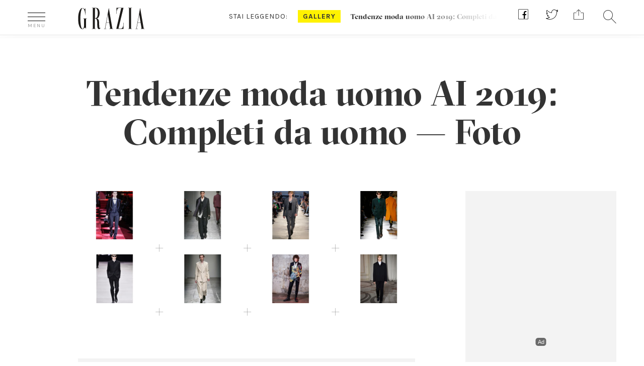

--- FILE ---
content_type: text/html; charset=UTF-8
request_url: https://www.grazia.it/foto-gallery/tendenze-moda-uomo-ai-2019-completi-da-uomo
body_size: 14150
content:
<!doctype html>
<html lang="it-IT">
<head>
	<meta charset="UTF-8">
	<link rel="profile" href="https://gmpg.org/xfn/11">
<meta http-equiv="X-UA-Compatible" content="IE=edge">
  		<meta name="viewport" content="width=device-width, user-scalable=no, initial-scale=1, maximum-scale=1">
  		<meta name="author" content="">
  		<meta property="fb:pages" content="36436932283" />

  		<link rel="icon" href="https://www.grazia.it/content/themes/grazia/favicon.ico?v=05052021">
  		<link rel="apple-touch-icon" sizes="180x180" href="https://www.grazia.it/content/themes/grazia/assets/icons/apple-touch-icon.png?v=05052021">
		<link rel="icon" type="image/png" sizes="32x32" href="https://www.grazia.it/content/themes/grazia/assets/icons/favicon-32x32.png?v=05052021">
		<link rel="icon" type="image/png" sizes="16x16" href="https://www.grazia.it/content/themes/grazia/assets/icons/favicon-16x16.png?v=05052021">
		<link rel="manifest" href="https://www.grazia.it/content/themes/grazia/assets/icons/site.webmanifest?v=05052021">
		<link rel="mask-icon" href="https://www.grazia.it/content/themes/grazia/assets/icons/safari-pinned-tab.svg?v=05052021" color="#4b4b4b">
		<link rel="shortcut icon" href="https://www.grazia.it/content/themes/grazia/assets/icons/favicon.ico?v=05052021">
		<meta name="msapplication-TileColor" content="#fff200">
		<meta name="msapplication-config" content="https://www.grazia.it/content/themes/grazia/assets/icons/browserconfig.xml?v=05052021">
		<meta name="theme-color" content="#ffffff">

		
		
		<meta name='robots' content='index, follow, max-image-preview:large, max-snippet:-1, max-video-preview:-1' />

	<!-- This site is optimized with the Yoast SEO plugin v21.7 - https://yoast.com/wordpress/plugins/seo/ -->
	<title>Tendenze moda uomo AI 2019: Completi da uomo - Foto - Grazia.it</title>
	<meta name="description" content="Scopri tutte le immagini della gallery Tendenze moda uomo AI 2019: Completi da uomo" />
	<link rel="canonical" href="https://www.grazia.it/foto-gallery/tendenze-moda-uomo-ai-2019-completi-da-uomo" />
	<meta property="og:locale" content="it_IT" />
	<meta property="og:type" content="article" />
	<meta property="og:title" content="Tendenze moda uomo AI 2019: Completi da uomo - Grazia" />
	<meta property="og:url" content="https://www.grazia.it/foto-gallery/tendenze-moda-uomo-ai-2019-completi-da-uomo" />
	<meta property="og:site_name" content="Grazia" />
	<meta property="article:modified_time" content="2019-11-12T15:45:21+00:00" />
	<meta name="twitter:card" content="summary_large_image" />
	<script type="application/ld+json" class="yoast-schema-graph">{"@context":"https://schema.org","@graph":[{"@type":"WebPage","@id":"https://www.grazia.it/foto-gallery/tendenze-moda-uomo-ai-2019-completi-da-uomo","url":"https://www.grazia.it/foto-gallery/tendenze-moda-uomo-ai-2019-completi-da-uomo","name":"Tendenze moda uomo AI 2019: Completi da uomo - Grazia","isPartOf":{"@id":"https://www.grazia.it/#website"},"datePublished":"2019-01-23T15:41:48+00:00","dateModified":"2019-11-12T15:45:21+00:00","breadcrumb":{"@id":"https://www.grazia.it/foto-gallery/tendenze-moda-uomo-ai-2019-completi-da-uomo#breadcrumb"},"inLanguage":"it-IT","potentialAction":[{"@type":"ReadAction","target":["https://www.grazia.it/foto-gallery/tendenze-moda-uomo-ai-2019-completi-da-uomo"]}]},{"@type":"BreadcrumbList","@id":"https://www.grazia.it/foto-gallery/tendenze-moda-uomo-ai-2019-completi-da-uomo#breadcrumb","itemListElement":[{"@type":"ListItem","position":1,"name":"Home","item":"https://www.grazia.it/"},{"@type":"ListItem","position":2,"name":"Gallery di Grazia","item":"https://www.grazia.it/foto-gallery"},{"@type":"ListItem","position":3,"name":"Tendenze moda uomo AI 2019: Completi da uomo"}]},{"@type":"WebSite","@id":"https://www.grazia.it/#website","url":"https://www.grazia.it/","name":"Grazia","description":"","potentialAction":[{"@type":"SearchAction","target":{"@type":"EntryPoint","urlTemplate":"https://www.grazia.it/?s={search_term_string}"},"query-input":"required name=search_term_string"}],"inLanguage":"it-IT"}]}</script>
	<!-- / Yoast SEO plugin. -->


<link rel='dns-prefetch' href='//fonts.googleapis.com' />
<style id='classic-theme-styles-inline-css' type='text/css'>
/*! This file is auto-generated */
.wp-block-button__link{color:#fff;background-color:#32373c;border-radius:9999px;box-shadow:none;text-decoration:none;padding:calc(.667em + 2px) calc(1.333em + 2px);font-size:1.125em}.wp-block-file__button{background:#32373c;color:#fff;text-decoration:none}
</style>
<style id='global-styles-inline-css' type='text/css'>
body{--wp--preset--color--black: #000000;--wp--preset--color--cyan-bluish-gray: #abb8c3;--wp--preset--color--white: #ffffff;--wp--preset--color--pale-pink: #f78da7;--wp--preset--color--vivid-red: #cf2e2e;--wp--preset--color--luminous-vivid-orange: #ff6900;--wp--preset--color--luminous-vivid-amber: #fcb900;--wp--preset--color--light-green-cyan: #7bdcb5;--wp--preset--color--vivid-green-cyan: #00d084;--wp--preset--color--pale-cyan-blue: #8ed1fc;--wp--preset--color--vivid-cyan-blue: #0693e3;--wp--preset--color--vivid-purple: #9b51e0;--wp--preset--color--strong-blue: #0073aa;--wp--preset--color--lighter-blue: #229fd8;--wp--preset--color--very-light-gray: #eee;--wp--preset--color--very-dark-gray: #444;--wp--preset--gradient--vivid-cyan-blue-to-vivid-purple: linear-gradient(135deg,rgba(6,147,227,1) 0%,rgb(155,81,224) 100%);--wp--preset--gradient--light-green-cyan-to-vivid-green-cyan: linear-gradient(135deg,rgb(122,220,180) 0%,rgb(0,208,130) 100%);--wp--preset--gradient--luminous-vivid-amber-to-luminous-vivid-orange: linear-gradient(135deg,rgba(252,185,0,1) 0%,rgba(255,105,0,1) 100%);--wp--preset--gradient--luminous-vivid-orange-to-vivid-red: linear-gradient(135deg,rgba(255,105,0,1) 0%,rgb(207,46,46) 100%);--wp--preset--gradient--very-light-gray-to-cyan-bluish-gray: linear-gradient(135deg,rgb(238,238,238) 0%,rgb(169,184,195) 100%);--wp--preset--gradient--cool-to-warm-spectrum: linear-gradient(135deg,rgb(74,234,220) 0%,rgb(151,120,209) 20%,rgb(207,42,186) 40%,rgb(238,44,130) 60%,rgb(251,105,98) 80%,rgb(254,248,76) 100%);--wp--preset--gradient--blush-light-purple: linear-gradient(135deg,rgb(255,206,236) 0%,rgb(152,150,240) 100%);--wp--preset--gradient--blush-bordeaux: linear-gradient(135deg,rgb(254,205,165) 0%,rgb(254,45,45) 50%,rgb(107,0,62) 100%);--wp--preset--gradient--luminous-dusk: linear-gradient(135deg,rgb(255,203,112) 0%,rgb(199,81,192) 50%,rgb(65,88,208) 100%);--wp--preset--gradient--pale-ocean: linear-gradient(135deg,rgb(255,245,203) 0%,rgb(182,227,212) 50%,rgb(51,167,181) 100%);--wp--preset--gradient--electric-grass: linear-gradient(135deg,rgb(202,248,128) 0%,rgb(113,206,126) 100%);--wp--preset--gradient--midnight: linear-gradient(135deg,rgb(2,3,129) 0%,rgb(40,116,252) 100%);--wp--preset--font-size--small: 13px;--wp--preset--font-size--medium: 20px;--wp--preset--font-size--large: 36px;--wp--preset--font-size--x-large: 42px;--wp--preset--spacing--20: 0.44rem;--wp--preset--spacing--30: 0.67rem;--wp--preset--spacing--40: 1rem;--wp--preset--spacing--50: 1.5rem;--wp--preset--spacing--60: 2.25rem;--wp--preset--spacing--70: 3.38rem;--wp--preset--spacing--80: 5.06rem;--wp--preset--shadow--natural: 6px 6px 9px rgba(0, 0, 0, 0.2);--wp--preset--shadow--deep: 12px 12px 50px rgba(0, 0, 0, 0.4);--wp--preset--shadow--sharp: 6px 6px 0px rgba(0, 0, 0, 0.2);--wp--preset--shadow--outlined: 6px 6px 0px -3px rgba(255, 255, 255, 1), 6px 6px rgba(0, 0, 0, 1);--wp--preset--shadow--crisp: 6px 6px 0px rgba(0, 0, 0, 1);}:where(.is-layout-flex){gap: 0.5em;}:where(.is-layout-grid){gap: 0.5em;}body .is-layout-flow > .alignleft{float: left;margin-inline-start: 0;margin-inline-end: 2em;}body .is-layout-flow > .alignright{float: right;margin-inline-start: 2em;margin-inline-end: 0;}body .is-layout-flow > .aligncenter{margin-left: auto !important;margin-right: auto !important;}body .is-layout-constrained > .alignleft{float: left;margin-inline-start: 0;margin-inline-end: 2em;}body .is-layout-constrained > .alignright{float: right;margin-inline-start: 2em;margin-inline-end: 0;}body .is-layout-constrained > .aligncenter{margin-left: auto !important;margin-right: auto !important;}body .is-layout-constrained > :where(:not(.alignleft):not(.alignright):not(.alignfull)){max-width: var(--wp--style--global--content-size);margin-left: auto !important;margin-right: auto !important;}body .is-layout-constrained > .alignwide{max-width: var(--wp--style--global--wide-size);}body .is-layout-flex{display: flex;}body .is-layout-flex{flex-wrap: wrap;align-items: center;}body .is-layout-flex > *{margin: 0;}body .is-layout-grid{display: grid;}body .is-layout-grid > *{margin: 0;}:where(.wp-block-columns.is-layout-flex){gap: 2em;}:where(.wp-block-columns.is-layout-grid){gap: 2em;}:where(.wp-block-post-template.is-layout-flex){gap: 1.25em;}:where(.wp-block-post-template.is-layout-grid){gap: 1.25em;}.has-black-color{color: var(--wp--preset--color--black) !important;}.has-cyan-bluish-gray-color{color: var(--wp--preset--color--cyan-bluish-gray) !important;}.has-white-color{color: var(--wp--preset--color--white) !important;}.has-pale-pink-color{color: var(--wp--preset--color--pale-pink) !important;}.has-vivid-red-color{color: var(--wp--preset--color--vivid-red) !important;}.has-luminous-vivid-orange-color{color: var(--wp--preset--color--luminous-vivid-orange) !important;}.has-luminous-vivid-amber-color{color: var(--wp--preset--color--luminous-vivid-amber) !important;}.has-light-green-cyan-color{color: var(--wp--preset--color--light-green-cyan) !important;}.has-vivid-green-cyan-color{color: var(--wp--preset--color--vivid-green-cyan) !important;}.has-pale-cyan-blue-color{color: var(--wp--preset--color--pale-cyan-blue) !important;}.has-vivid-cyan-blue-color{color: var(--wp--preset--color--vivid-cyan-blue) !important;}.has-vivid-purple-color{color: var(--wp--preset--color--vivid-purple) !important;}.has-black-background-color{background-color: var(--wp--preset--color--black) !important;}.has-cyan-bluish-gray-background-color{background-color: var(--wp--preset--color--cyan-bluish-gray) !important;}.has-white-background-color{background-color: var(--wp--preset--color--white) !important;}.has-pale-pink-background-color{background-color: var(--wp--preset--color--pale-pink) !important;}.has-vivid-red-background-color{background-color: var(--wp--preset--color--vivid-red) !important;}.has-luminous-vivid-orange-background-color{background-color: var(--wp--preset--color--luminous-vivid-orange) !important;}.has-luminous-vivid-amber-background-color{background-color: var(--wp--preset--color--luminous-vivid-amber) !important;}.has-light-green-cyan-background-color{background-color: var(--wp--preset--color--light-green-cyan) !important;}.has-vivid-green-cyan-background-color{background-color: var(--wp--preset--color--vivid-green-cyan) !important;}.has-pale-cyan-blue-background-color{background-color: var(--wp--preset--color--pale-cyan-blue) !important;}.has-vivid-cyan-blue-background-color{background-color: var(--wp--preset--color--vivid-cyan-blue) !important;}.has-vivid-purple-background-color{background-color: var(--wp--preset--color--vivid-purple) !important;}.has-black-border-color{border-color: var(--wp--preset--color--black) !important;}.has-cyan-bluish-gray-border-color{border-color: var(--wp--preset--color--cyan-bluish-gray) !important;}.has-white-border-color{border-color: var(--wp--preset--color--white) !important;}.has-pale-pink-border-color{border-color: var(--wp--preset--color--pale-pink) !important;}.has-vivid-red-border-color{border-color: var(--wp--preset--color--vivid-red) !important;}.has-luminous-vivid-orange-border-color{border-color: var(--wp--preset--color--luminous-vivid-orange) !important;}.has-luminous-vivid-amber-border-color{border-color: var(--wp--preset--color--luminous-vivid-amber) !important;}.has-light-green-cyan-border-color{border-color: var(--wp--preset--color--light-green-cyan) !important;}.has-vivid-green-cyan-border-color{border-color: var(--wp--preset--color--vivid-green-cyan) !important;}.has-pale-cyan-blue-border-color{border-color: var(--wp--preset--color--pale-cyan-blue) !important;}.has-vivid-cyan-blue-border-color{border-color: var(--wp--preset--color--vivid-cyan-blue) !important;}.has-vivid-purple-border-color{border-color: var(--wp--preset--color--vivid-purple) !important;}.has-vivid-cyan-blue-to-vivid-purple-gradient-background{background: var(--wp--preset--gradient--vivid-cyan-blue-to-vivid-purple) !important;}.has-light-green-cyan-to-vivid-green-cyan-gradient-background{background: var(--wp--preset--gradient--light-green-cyan-to-vivid-green-cyan) !important;}.has-luminous-vivid-amber-to-luminous-vivid-orange-gradient-background{background: var(--wp--preset--gradient--luminous-vivid-amber-to-luminous-vivid-orange) !important;}.has-luminous-vivid-orange-to-vivid-red-gradient-background{background: var(--wp--preset--gradient--luminous-vivid-orange-to-vivid-red) !important;}.has-very-light-gray-to-cyan-bluish-gray-gradient-background{background: var(--wp--preset--gradient--very-light-gray-to-cyan-bluish-gray) !important;}.has-cool-to-warm-spectrum-gradient-background{background: var(--wp--preset--gradient--cool-to-warm-spectrum) !important;}.has-blush-light-purple-gradient-background{background: var(--wp--preset--gradient--blush-light-purple) !important;}.has-blush-bordeaux-gradient-background{background: var(--wp--preset--gradient--blush-bordeaux) !important;}.has-luminous-dusk-gradient-background{background: var(--wp--preset--gradient--luminous-dusk) !important;}.has-pale-ocean-gradient-background{background: var(--wp--preset--gradient--pale-ocean) !important;}.has-electric-grass-gradient-background{background: var(--wp--preset--gradient--electric-grass) !important;}.has-midnight-gradient-background{background: var(--wp--preset--gradient--midnight) !important;}.has-small-font-size{font-size: var(--wp--preset--font-size--small) !important;}.has-medium-font-size{font-size: var(--wp--preset--font-size--medium) !important;}.has-large-font-size{font-size: var(--wp--preset--font-size--large) !important;}.has-x-large-font-size{font-size: var(--wp--preset--font-size--x-large) !important;}
.wp-block-navigation a:where(:not(.wp-element-button)){color: inherit;}
:where(.wp-block-post-template.is-layout-flex){gap: 1.25em;}:where(.wp-block-post-template.is-layout-grid){gap: 1.25em;}
:where(.wp-block-columns.is-layout-flex){gap: 2em;}:where(.wp-block-columns.is-layout-grid){gap: 2em;}
.wp-block-pullquote{font-size: 1.5em;line-height: 1.6;}
</style>
<link rel='stylesheet' id='grazia-css' href='https://www.grazia.it/content/plugins/grazia/public/css/grazia-public.css?ver=1.0.0' type='text/css' media='all' />
<link rel='stylesheet' id='grazia-dfp-css' href='https://www.grazia.it/content/themes/grazia/css/grazia-dfp.css?ver=1.3.2' type='text/css' media='all' />
<link rel='stylesheet' id='bootstrap-min-css' href='https://www.grazia.it/content/themes/grazia/css/bootstrap.min.css?ver=6.4' type='text/css' media='all' />
<link rel='stylesheet' id='swiper-min-css' href='https://www.grazia.it/content/themes/grazia/css/swiper.min.css?ver=6.4' type='text/css' media='all' />
<link rel='stylesheet' id='select2-min-css' href='https://www.grazia.it/content/themes/grazia/css/select2.min.css?ver=6.4' type='text/css' media='all' />
<link rel='stylesheet' id='select2-fashion-show-css' href='https://www.grazia.it/content/themes/grazia/css/select2.fashion-show.css?ver=6.4' type='text/css' media='all' />
<link rel='stylesheet' id='grazia-template-css' href='https://www.grazia.it/content/themes/grazia/css/grazia-template.css?ver=6.4' type='text/css' media='all' />
<link rel='stylesheet' id='grazia-napa-css' href='https://www.grazia.it/content/themes/grazia/css/grazia-napa.css?ver=6.4' type='text/css' media='all' />
<link rel='stylesheet' id='google-fonts-css' href='https://fonts.googleapis.com/css?family=Droid+Serif%3A400%2C700%7CKarla%3A400%2C700&#038;ver=6.4' type='text/css' media='all' />
<link rel='stylesheet' id='grazia-font-css' href='https://www.grazia.it/content/themes/grazia/fonts/grazia-font.css?ver=6.4' type='text/css' media='all' />
<link rel='stylesheet' id='style-css' href='https://www.grazia.it/content/themes/grazia/style.css?ver=6.4' type='text/css' media='all' />
<link rel='stylesheet' id='grazia-stefano-css' href='https://www.grazia.it/content/themes/grazia/css/grazia-stefano.css?ver=6.4' type='text/css' media='all' />
<link rel='stylesheet' id='grazia-omnys-css' href='https://www.grazia.it/content/themes/grazia/css/grazia-omnys.css?ver=6.4' type='text/css' media='all' />
<link rel='stylesheet' id='grazia-samulele-css' href='https://www.grazia.it/content/themes/grazia/css/grazia-samuele.css?ver=6.4' type='text/css' media='all' />
<script type="text/javascript" src="https://www.grazia.it/content/themes/grazia/js/jquery.min.js?ver=1.11.2" id="jquery-js"></script>
<script type="text/javascript" src="https://www.grazia.it/content/plugins/grazia/public/js/grazia-public.js?ver=1.0.0" id="grazia-js"></script>
<script type="text/javascript" src="https://www.grazia.it/content/themes/grazia/js/jquery-migrate.min.js?ver=1.4.1" id="jquery-migrate-js"></script>
<!--[if lt IE 9]>
<script type="text/javascript" src="https://www.grazia.it/content/themes/grazia/js/libs/html5shiv.min.js?ver=6.4" id="html5_shiv-js"></script>
<![endif]-->
<!--[if lt IE 9]>
<script type="text/javascript" src="https://www.grazia.it/content/themes/grazia/js/libs/respond.min.js?ver=6.4" id="respond_shiv-js"></script>
<![endif]-->
<script type="text/javascript" src="https://www.grazia.it/content/themes/grazia/js/libs/jquery.lazyloadxt.js?ver=1" id="lazyloadxt-js"></script>
<script type="text/javascript" src="https://www.grazia.it/content/themes/grazia/js/libs/jquery.lazyloadxt.srcset.js?ver=1" id="lazyloadxt-srcset-js"></script>
<script type="text/javascript" src="https://www.grazia.it/content/themes/grazia/js/jquery.carouFredSel-6.2.1-packed-min.js?ver=1" id="grazia-carouFredSel-js"></script>

<!-- Google Tag Manager -->
<script>(function(w,d,s,l,i){w[l]=w[l]||[];w[l].push({'gtm.start':
new Date().getTime(),event:'gtm.js'});var f=d.getElementsByTagName(s)[0],
j=d.createElement(s),dl=l!='dataLayer'?'&l='+l:'';j.async=true;j.src=
'https://www.googletagmanager.com/gtm.js?id='+i+dl;f.parentNode.insertBefore(j,f);
})(window,document,'script','dataLayer','GTM-WWT7QP8');</script>
<!-- End Google Tag Manager -->
<meta name="generator" content="WordPress 6.4" />
<script>var isLeaf=true; </script>		<!-- gpt script needs didomi consent to be loaded -->
		<script type="didomi/javascript" data-vendor-raw="didomi:google" async src="https://securepubads.g.doubleclick.net/tag/js/gpt.js"></script>
				<script type='text/javascript'>
			window.googletag = window.googletag || {cmd: []};
			googletag.cmd.push(function() {
				var urlocation = document.location.href.replace('http://', '').replace('https://', ''); 
				var pos = urlocation.indexOf('^');
				var urlkey = pos != -1 ? urlocation.substr(pos + 1, urlocation.length) : "";
				
				googletag.defineOutOfPageSlot('/38681514,46980923/Grazia/Altre/IntropageOvl','adv_IntropageOvl').addService(googletag.pubads());
				googletag.defineSlot('/38681514,46980923/Grazia/Altre/LdbMastheadPush',[[728,90],[980,90],[970,250],[980,250]],'adv_LdbMastheadPush').addService(googletag.pubads());
				googletag.defineSlot('/38681514,46980923/Grazia/Altre/BoxTop',[[300,600],[300,250]],'adv_BoxTop').addService(googletag.pubads());
				googletag.defineSlot('/38681514,46980923/Grazia/Altre/boxtop2',[[300,600],[300,250]],'adv_boxtop2').addService(googletag.pubads());
				googletag.defineSlot('/38681514,46980923/Grazia/Altre/boxtop3',[[300,600],[300,250]],'adv_boxtop3').addService(googletag.pubads());
				googletag.defineSlot('/38681514,46980923/Grazia/Altre/boxtop4',[[300,600],[300,250]],'adv_boxtop4').addService(googletag.pubads());
				googletag.defineSlot('/38681514,46980923/Grazia/Altre/BoxTop',[[300,600],[300,250]],'adv_BoxTop-2').addService(googletag.pubads());

				if (urlkey != "") {
					googletag.pubads().setTargeting("UrlKey", urlkey);
				} 
				googletag.pubads().setTargeting("UrlFull", urlocation);
				googletag.pubads().setTargeting('SubCategory', "");
				googletag.pubads().setTargeting('argomento', "");

				googletag.pubads().enableSingleRequest();
				googletag.pubads().enableAsyncRendering();
				googletag.pubads().collapseEmptyDivs();
				googletag.enableServices();
			});
		</script>
		
<script>
	// Static Queue Snippet
	! function(t, n) {
	    t[n] = t[n] || {
	        nlsQ: function(e, o, c, r, s, i) {
	            return s = t.document, r = s.createElement("script"), r.async = 1, r.src =
	                ("http:" === t.location.protocol ? "http:" : "https:") + "//cdn-gl.imrworldwide.com/conf/" +
	                e + ".js#name=" + o + "&ns=" + n, i = s.getElementsByTagName("script")[0],
	                i.parentNode.insertBefore(r, i), t[n][o] = t[n][o] || {
	                    g: c || {},
	                    ggPM: function(e, c, r, s, i) {
	                        (t[n][o].q = t[n][o].q || []).push([e, c, r, s, i])
	                    }
	                }, t[n][o]}}}
	(window, "NOLBUNDLE");

	// SDK Initialization
	var nSdkInstance = NOLBUNDLE.nlsQ("P8DFFF5C9-CE70-4F01-9B44-A1FE1F610084", "nlsnInstance", {});
	  
	// Content Metadata 
	var nielsenMetadata = {
		type: 'static', 
		assetid: '00440bf247fa9e50b1c2171ca67f3f5f', // *DYNAMIC METADATA*: unique ID for each article **REQUIRED**
		section: 'GraziaSito_BRW' // *DYNAMIC METADATA*: section of site **REQUIRED**
	}; 

	// Event 'staticstart' Call
	nSdkInstance.ggPM("staticstart", nielsenMetadata);
</script>
			<script type="text/javascript">
				window._nli=window._nli||[],function(){var n,e,i=window._nli||(window._nli=[]);i.loaded||((n=document.createElement("script")).defer=!0,n.src="https://l.grazia.it/sdk.js",(e=document.getElementsByTagName("script")[0]).parentNode.insertBefore(n,e),i.loaded=!0)}();
			</script><script type="text/javascript">var ajaxurl = 'https://www.grazia.it/wordpress/wp-admin/admin-ajax.php';</script>            <script async id="xieg6Sie" src="https://cdn.viously.com/js/sdk/boot.js"></script>		<style type="text/css" id="wp-custom-css">
			.page-privacy-policy h2 {
	margin-top: 1em;
  font-size: 25px;
  padding-bottom: 0.5em;
}
.page-privacy-policy ul li {
	margin: 1em;
  padding: 1em;
  list-style: circle;
}
.page-privacy-policy ol li {
	margin: 1em;
  padding: 1em;
  list-style: decimal;
}		</style>
		
		<script async src="https://www.googletagmanager.com/gtag/js?id=UA-12430066-1"></script>
		<script>
			window.dataLayer = window.dataLayer || [];
			function gtag(){window.dataLayer.push(arguments);}
			gtag('js', new Date());

			gtag('config', 'UA-12430066-1', { 
				'anonymize_ip': true,
				'send_page_view': false
			});
			gtag('config', 'G-4EY1B4RZLF', { 
				'anonymize_ip': true,
				'send_page_view': false
			});
			// forzo la pv al load della pagina
			gtag('event', 'page_view', {
				page_title: document.title,
				page_location: window.location.href
							});
		</script>

			  
		<meta property="fb:app_id" content="169377849790392" />
		<meta name="format-detection" content ="telephone=no" />
		<meta name="google-site-verification" content="q91TER7g94mPW28QfUZuIQ80tP8vt2vbZLWGznJydkk" />


    <script type="text/javascript">
        (function(){function i(e){if(!window.frames[e]){if(document.body&&document.body.firstChild){var t=document.body;var n=document.createElement("iframe");n.style.display="none";n.name=e;n.title=e;t.insertBefore(n,t.firstChild)}else{setTimeout(function(){i(e)},5)}}}function e(n,o,r,f,s){function e(e,t,n,i){if(typeof n!=="function"){return}if(!window[o]){window[o]=[]}var a=false;if(s){a=s(e,i,n)}if(!a){window[o].push({command:e,version:t,callback:n,parameter:i})}}e.stub=true;e.stubVersion=2;function t(i){if(!window[n]||window[n].stub!==true){return}if(!i.data){return}var a=typeof i.data==="string";var e;try{e=a?JSON.parse(i.data):i.data}catch(t){return}if(e[r]){var o=e[r];window[n](o.command,o.version,function(e,t){var n={};n[f]={returnValue:e,success:t,callId:o.callId};if(i.source){i.source.postMessage(a?JSON.stringify(n):n,"*")}},o.parameter)}}if(typeof window[n]!=="function"){window[n]=e;if(window.addEventListener){window.addEventListener("message",t,false)}else{window.attachEvent("onmessage",t)}}}e("__tcfapi","__tcfapiBuffer","__tcfapiCall","__tcfapiReturn");i("__tcfapiLocator")})();</script><script type="text/javascript">(function(){(function(e){var r=document.createElement("link");r.rel="preconnect";r.as="script";var t=document.createElement("link");t.rel="dns-prefetch";t.as="script";var n=document.createElement("script");n.id="spcloader";n.type="text/javascript";n["async"]=true;n.charset="utf-8";var o="https://sdk.privacy-center.org/"+e+"/loader.js?target="+document.location.hostname;if(window.didomiConfig&&window.didomiConfig.user){var i=window.didomiConfig.user;var a=i.country;var c=i.region;if(a){o=o+"&country="+a;if(c){o=o+"&region="+c}}}r.href="https://sdk.privacy-center.org/";t.href="https://sdk.privacy-center.org/";n.src=o;var d=document.getElementsByTagName("script")[0];d.parentNode.insertBefore(r,d);d.parentNode.insertBefore(t,d);d.parentNode.insertBefore(n,d)})("745a135f-908d-4bfb-beca-56b93e25dc45")})();
    </script></head>

<body data-rsssl=1 class="grazia_gallery-template-default single single-grazia_gallery postid-35481 wp-embed-responsive" data-count-ADV-MASTHEAD="0" data-count-ADV-MASTHEAD-M="0" data-count-ADV-BOX="0" data-count-ADV-BOX-M="0" data-count-ADV-BP="0" data-count-ADV-BP-M="0" data-p-url="https://www.grazia.it/foto-gallery/tendenze-moda-uomo-ai-2019-completi-da-uomo">


<!-- Google Tag Manager (noscript) -->
<noscript><iframe src="https://www.googletagmanager.com/ns.html?id=GTM-WWT7QP8"
height="0" width="0" style="display:none;visibility:hidden"></iframe></noscript>
<!-- End Google Tag Manager (noscript) -->
<div class="dfp-ad-placeholder dfp-ad-placeholder-masthead" style="min-width:980px; min-height:250px;"><div id="adv_LdbMastheadPush" class="dfp-ad dfp-ad-masthead">
				<script type='text/javascript'>
					googletag.cmd.push(function(){
						googletag.display('adv_LdbMastheadPush');
					});
				</script>
				</div></div>
<div class="grazia-page" id="grazia-page">


<div id="overlay-grazia" class="overlay-grazia hidden"></div>

<!-- Set Overlay menu mobile -->
<div id="overheader" class="whiteborder center hidden" style="z-index: 1000001">
	<div class="container">
		<span class="icon-close pull-left"></span>
		<div class="notte-di">
			<div class="button-di">GIORNO</div>
			<div class="button-notte">NOTTE</div>
		</div>
	</div>
</div>


<div class="overlay-white hidden" style="z-index: 1000001">
<div id="site-menu" class="container" >
<nav class="row">
<ul class="colonna2 col-xs-12 col-md-6 col-md-push-3 col-lg-7">
<li class="heading-item">In evidenza</li>


    <li class="single-item-evidenza">
							<h4><a class="clear" title="GRAZIALAND ">GRAZIALAND </a></h4>
							<div class="row">
								<a href="https://www.grazia.it/grazialand" title="GRAZIALAND " target='_blank' >
								<img src="https://www.grazia.it/content/uploads/2025/10/02_300x200_GRAZIALAND.jpg" class="col-md-3 left" alt="GRAZIALAND " width="150" height="100" /></a>
								<h4 class="col-md-9 grz-bigtit">
									<a class="text-left" href="https://www.grazia.it/grazialand" title="GRAZIALAND " target='_blank' >GRAZIALAND 										<span class="icon-right-arrow visible-xs visible-sm pull-right"></span>
									</a>
								</h4>
							</div>
	</li>

    <li class="single-item-evidenza">
							<h4><a class="clear" title="SHOP GRAZIA">SHOP GRAZIA</a></h4>
							<div class="row">
								<a href="https://shop.grazia.it/" title="SHOP GRAZIA" target='_blank' >
								<img src="https://www.grazia.it/content/uploads/2025/04/300x200_GAZETTE_MDW_2025.jpg" class="col-md-3 left" alt="SHOP GRAZIA" width="150" height="100" /></a>
								<h4 class="col-md-9 grz-bigtit">
									<a class="text-left" href="https://shop.grazia.it/" title="SHOP GRAZIA" target='_blank' >SHOP GRAZIA										<span class="icon-right-arrow visible-xs visible-sm pull-right"></span>
									</a>
								</h4>
							</div>
	</li>

    <li class="single-item-evidenza">
							<h4><a class="clear" title="Grazia Gazette Roma ">Grazia Gazette Roma </a></h4>
							<div class="row">
								<a href="https://www.grazia.it/gazette-roma" title="Grazia Gazette Roma " target='_blank' >
								<img src="https://www.grazia.it/content/uploads/2025/10/02_300x200_GAZETTE_CINEMA-1.png" class="col-md-3 left" alt="Grazia Gazette Roma " width="150" height="100" /></a>
								<h4 class="col-md-9 grz-bigtit">
									<a class="text-left" href="https://www.grazia.it/gazette-roma" title="Grazia Gazette Roma " target='_blank' >Grazia Gazette Roma 										<span class="icon-right-arrow visible-xs visible-sm pull-right"></span>
									</a>
								</h4>
							</div>
	</li>

    <li class="single-item-evidenza">
							<h4><a class="clear" title="GRAZIA FOOD">GRAZIA FOOD</a></h4>
							<div class="row">
								<a href="https://www.grazia.it/graziafood" title="GRAZIA FOOD" target='_blank' >
								<img src="https://www.grazia.it/content/uploads/2025/06/300X200_GRAZIA_FOOD-1.jpg" class="col-md-3 left" alt="GRAZIA FOOD" width="150" height="100" /></a>
								<h4 class="col-md-9 grz-bigtit">
									<a class="text-left" href="https://www.grazia.it/graziafood" title="GRAZIA FOOD" target='_blank' >GRAZIA FOOD										<span class="icon-right-arrow visible-xs visible-sm pull-right"></span>
									</a>
								</h4>
							</div>
	</li>

    <li class="single-item-evidenza">
							<h4><a class="clear" title="Skin Longevity">Skin Longevity</a></h4>
							<div class="row">
								<a href="https://www.grazia.it/trend/skinlongevity" title="Skin Longevity" target='_blank' >
								<img src="https://www.grazia.it/content/uploads/2024/03/GR_NAOS_TAB.jpg" class="col-md-3 left" alt="Skin Longevity" width="150" height="100" /></a>
								<h4 class="col-md-9 grz-bigtit">
									<a class="text-left" href="https://www.grazia.it/trend/skinlongevity" title="Skin Longevity" target='_blank' >Skin Longevity										<span class="icon-right-arrow visible-xs visible-sm pull-right"></span>
									</a>
								</h4>
							</div>
	</li>
				<li class="spacer-item"></li>
			</ul>
			<ul class="colonna1 col-xs-12 col-md-3 col-md-pull-6 col-lg-pull-7"> <!--  menu: col 1 -->
				<li class="heading-item">Canali</li>
										<li class="single-item"><a href="https://www.grazia.it/grazialand" title="GRAZIALAND">GRAZIALAND</a></li>
												<li class="single-item"><a href="https://www.grazia.it/moda" title="Moda">Moda</a></li>
												<li class="single-item"><a href="https://www.grazia.it/bellezza" title="Bellezza">Bellezza</a></li>
												<li class="single-item"><a href="https://www.grazia.it/stile-di-vita" title="Lifestyle">Lifestyle</a></li>
												<li class="single-item"><a href="https://www.grazia.it/factory" title="Factory">Factory</a></li>
												<li class="single-item"><a href="https://www.grazia.it/people-gossip" title="People">People</a></li>
												<li class="single-item"><a href="https://www.grazia.it/casa" title="Casa">Casa</a></li>
												<li class="single-item"><a href="https://www.grazia.it/magazine" title="Magazine">Magazine</a></li>
												<li class="single-item"><a href="https://www.grazia.it/shopping" title="Shopping">Shopping</a></li>
												<li class="single-item"><a href="https://oroscopo.grazia.it/" title="Oroscopo">Oroscopo</a></li>
												<li class="single-item"><a href="https://www.grazia.it/sottoscrizione-alla-newsletter" title="Newsletter">Newsletter</a></li>
										<li class="spacer-item"></li>
				<li class="single-item social">
					<a href="https://www.facebook.com/Grazia" target="_blank" class="yellowbg icon-FB" title="Grazia.it su Facebook"></a>
					<a href="https://www.tiktok.com/@grazia_it" target="_blank" class="yellowbg icon-tiktok" title="Grazia.it su Tiktok"></a>
					<a href="https://instagram.com/grazia_it/" target="_blank" class="yellowbg icon-instagram" title="Grazia.it su Instagram"><span class="path1"></span><span class="path2"></span></a>
					<a href="https://www.grazia.it/sottoscrizione-alla-newsletter" target="_blank" class="yellowbg icon-nl" title="Grazia.it su NL"></a>
				</li>
				<li class="spacer-item"></li>
			</ul>

			<ul class="colonna2 col-xs-12 col-md-3 col-lg-2">
								<li class="heading-item"><span>Magazine</span></li>
				<li class="magazine-cover text-center">
										<img src="https://cover.mondadori.it/grazia_cover320.jpg" class="grazia-cover-menu clear grazia-loaded" id="grazia-opening" alt="La cover della settimana" width='320' height='410'/>
										<br />
					<a href="https://www.abbonamenti.it/vincolata/r30063?utm_source=sito_grazia&utm_campaign=menu&utm_medium=referral" target="_blank" class="button abbonati" title="ABBONATI">ABBONATI</a>
				</li>
				
        		<li class="magazine-links">
          			<ul>
          												<li><a href="https://www.piemmemedia.it/" class="clear" title="Pubblicità">Pubblicità</a></li>
																<li><a href="https://www.grazia.it/contributors" class="clear" title="Contributors">Contributors</a></li>
																<li><a href="http://digital.mondadori.it/condizioni-di-partecipazione-ai-siti" class="clear" title="Condizioni">Condizioni</a></li>
																<li><a href="https://www.grazia.it/content/uploads/2023/05/privacy_policy_rmi.pdf" class="clear" title="Privacy">Privacy</a></li>
																<li><a href="https://www.grazia.it/privacy-policy" class="clear" title="Privacy  Policy">Privacy  Policy</a></li>
																<li><a href="https://www.grazia.it/content/uploads/2023/12/Cookie-Policy-of-REWORLD-MEDIA-ITALIA-002.pdf" class="clear" title="Cookie Policy">Cookie Policy</a></li>
																<li><a href="https://www.grazia.it/notifiche-push" class="clear" title="Notifiche push">Notifiche push</a></li>
															<li><a href="javascript:Didomi.preferences.show()">Gestione dei cookie</a></li>
						            			<li class="info">&copy; 2026 REWORLD MEDIA S.R.L. - Sede Legale VIA BIANCA DI SAVOIA 12 - 20122 MILANO - Codice Fiscale e Partita IVA: 12693020963 - riproduzione riservata</li>
          			</ul>
				</li>
      		</ul>
		</nav>
	</div>

	<div id="login-form" class="container"></div>

	<div id="search-module" class="container" >
		<form method="get" action="https://www.grazia.it" class="search-form col-lg-12">
			<div class="row">
				<label class="col-lg-2">Cerca in Grazia.it:</label>
				<div class="col-lg-8">
					<input id="burger-search" type="text" name="s" class="s" placeholder="Cerca..." />
					<span class="icon-search center right" style="cursor:pointer;"></span>
					<!--  <input type="submit" value="" name="cerca-submit" class="icon-search center right" />  -->
				</div>
			</div>
		</form>
	</div>
</div>

<!-- //HEADER ARTICOLO-->

<!-- Set Header/Menu -->


<header id="header" class="header article">
  	<div id="logo-heading" class="container">
    	<div class="row">
      		<div id="hamburgermenu" class="col-sm-1 hamburgermenu"><span class="icon-menu"><span class="path1"></span><span class="path2"></span><span class="path3"></span><span class="path4"></span></span></div>
      		      			<div class="col-sm-4 col-md-3 logo left">
						        		<h2><a href="https://www.grazia.it" class="icon-logo" title="Grazia.it"><span>Grazia</span></a></h2>
            					        </div>
          		<div class="col-sm-7 sidelogo visible-md visible-lg">
          			<span class="left">Stai leggendo:</span>
          			<h3 id="category-changing" class="article-category left">
          			          				GALLERY
          			          			</h3>
          			<h2 id="changing-title" class="article-title left">Tendenze moda uomo AI 2019: Completi da uomo</h2>
          		</div>
						<div id="searchmenu" class="col-sm-1 right">
				<div id="share-appare" class="hidden left">
										<span class="facebook-ico"><a href="https://www.facebook.com/dialog/share?app_id=169377849790392&display=popup&href=https%3A%2F%2Fwww.grazia.it%2Ffoto-gallery%2Ftendenze-moda-uomo-ai-2019-completi-da-uomo&redirect_uri=https%3A%2F%2Fwww.grazia.it%2Ffoto-gallery%2Ftendenze-moda-uomo-ai-2019-completi-da-uomo%3Futm_source%3Dfacebook%26utm_medium%3Dsocial%26utm_campaign%3Dlike" target="_blank"><span class="icon-FB"></span></a></span>
					<span class="twitter-ico"><a href="https://twitter.com/intent/tweet?text=Tendenze+moda+uomo+AI+2019%3A+Completi+da+uomo&amp;url=https%3A%2F%2Fwww.grazia.it%2Ffoto-gallery%2Ftendenze-moda-uomo-ai-2019-completi-da-uomo%3Futm_source%3Dtwitter%26utm_medium%3Dsocial%26utm_campaign%3Dtweet" target="_blank"><span class="icon-TW"></span></a></span>
					<span class="icon-share">
			           	<ul class="share-expanded hidden">
			           		<li class="close-ico"><span class="icon-close"></span></li>
			           		<li class="link-ico"><a href="https://www.grazia.it/content/copy_link.php?id=35481" target="_blank"><span class="yellowbg icon-link"></span></a></li>
			           		<li class="pinterest-ico"><a href="https://www.pinterest.com/pin/create/link/?url=https%3A%2F%2Fwww.grazia.it%2Ffoto-gallery%2Ftendenze-moda-uomo-ai-2019-completi-da-uomo&media=&description=Tendenze+moda+uomo+AI+2019%3A+Completi+da+uomo" target="_blank"><span class="yellowbg icon-pinterest"></span></a></li>
			           		<li class="twitter-ico"><a href="https://twitter.com/intent/tweet?text=Tendenze+moda+uomo+AI+2019%3A+Completi+da+uomo&amp;url=https%3A%2F%2Fwww.grazia.it%2Ffoto-gallery%2Ftendenze-moda-uomo-ai-2019-completi-da-uomo%3Futm_source%3Dtwitter%26utm_medium%3Dsocial%26utm_campaign%3Dtweet" target="_blank"><span class="yellowbg icon-TW"></span></a></li>
			           		<li class="facebook-ico"><a href="https://www.facebook.com/dialog/share?app_id=169377849790392&display=popup&href=https%3A%2F%2Fwww.grazia.it%2Ffoto-gallery%2Ftendenze-moda-uomo-ai-2019-completi-da-uomo&redirect_uri=https%3A%2F%2Fwww.grazia.it%2Ffoto-gallery%2Ftendenze-moda-uomo-ai-2019-completi-da-uomo%3Futm_source%3Dfacebook%26utm_medium%3Dsocial%26utm_campaign%3Dlike" target="_blank"><span class="yellowbg icon-FB"></span></a></li>
			           	</ul>
					</span>
				</div>
				<span class="icon-search right"></span>
			</div>
    	</div>
    	<div class="progress-indicator"></div>  	</div>
</header>


<div id="grazia-page-content" class="grazia-page-content">

<!-- // END HEADER -->

<div id="container-articles">
	<article
		class="article-shadow content-article current-article"
		data-itemid="35481"
		data-url="https://www.grazia.it/foto-gallery/tendenze-moda-uomo-ai-2019-completi-da-uomo"
		data-posttitle="Tendenze moda uomo AI 2019: Completi da uomo"
		data-posttax="gallery"
	>

		<div class="article-masthead margin-bottom center pristine pristine2">
		</div>


		<div id="single-article-head" class="container">

			<div class="row article-title margin-bottom">
				<div class="col-lg-12 center"><h1>Tendenze moda uomo AI 2019: Completi da uomo — Foto</h1></div>
			</div>

			<div class="clearfix"><!-- clear --></div>
		</div> <!-- // END single-article-head -->


		<div id="single-article-body" class="container">
			<div class="row">

				<div id="single-article-content" class="col-md-7 col-md-offset-1 col-sm-6 col-xs-12">

					<ul class="fotgallery-ponte left row margin-bottom">
						
							<li class="col-md-3 col-sm-4 col-xs-12">
								<a href="https://www.grazia.it/foto-gallery/tendenze-moda-uomo-ai-2019-completi-da-uomo/attachment/dolce-n-gabbana_ful_m_f19_mi_164_3075454" data-itemid="35481" data-index="0" title="Dolce-n-Gabbana_ful_M_F19_MI_164_3075454">
									<img data-srcset="https://www.grazia.it/content/uploads/2019/01/Dolce-n-Gabbana_ful_M_F19_MI_164_3075454-1-408x272.jpg 479w, https://www.grazia.it/content/uploads/2019/01/Dolce-n-Gabbana_ful_M_F19_MI_164_3075454-1-408x272.jpg 767w, https://www.grazia.it/content/uploads/2019/01/Dolce-n-Gabbana_ful_M_F19_MI_164_3075454-1-200x133.jpg 959w, https://www.grazia.it/content/uploads/2019/01/Dolce-n-Gabbana_ful_M_F19_MI_164_3075454-1-200x133.jpg " alt="Dolce-n-Gabbana_ful_M_F19_MI_164_3075454" class="grazia-loaded lazy" sizes="(max-width: 479px) 100vw, (max-width: 767px) 100vw, (max-width: 959px) 100vw, (max-width: 1279px) 100vw, 1600px" width="408" height="272" /><noscript><img src="https://www.grazia.it/content/uploads/2019/01/Dolce-n-Gabbana_ful_M_F19_MI_164_3075454-1-408x272.jpg" alt="Dolce-n-Gabbana_ful_M_F19_MI_164_3075454" class="grazia-loaded" sizes="(max-width: 479px) 100vw, (max-width: 767px) 100vw, (max-width: 959px) 100vw, (max-width: 1279px) 100vw, 1600px" /></noscript>								</a><span class="icon-cross"></span>
							</li>
						
							<li class="col-md-3 col-sm-4 col-xs-12">
								<a href="https://www.grazia.it/foto-gallery/tendenze-moda-uomo-ai-2019-completi-da-uomo/attachment/bed-j-w" data-itemid="35481" data-index="1" title="BED-J.W">
									<img data-srcset="https://www.grazia.it/content/uploads/2019/01/BED-J.W-1-408x272.jpg 479w, https://www.grazia.it/content/uploads/2019/01/BED-J.W-1-408x272.jpg 767w, https://www.grazia.it/content/uploads/2019/01/BED-J.W-1-200x133.jpg 959w, https://www.grazia.it/content/uploads/2019/01/BED-J.W-1-200x133.jpg " alt="BED-J.W" class="grazia-loaded lazy" sizes="(max-width: 479px) 100vw, (max-width: 767px) 100vw, (max-width: 959px) 100vw, (max-width: 1279px) 100vw, 1600px" width="408" height="272" /><noscript><img src="https://www.grazia.it/content/uploads/2019/01/BED-J.W-1-408x272.jpg" alt="BED-J.W" class="grazia-loaded" sizes="(max-width: 479px) 100vw, (max-width: 767px) 100vw, (max-width: 959px) 100vw, (max-width: 1279px) 100vw, 1600px" /></noscript>								</a><span class="icon-cross"></span>
							</li>
						
							<li class="col-md-3 col-sm-4 col-xs-12">
								<a href="https://www.grazia.it/foto-gallery/tendenze-moda-uomo-ai-2019-completi-da-uomo/attachment/n21-7" data-itemid="35481" data-index="2" title="N21">
									<img data-srcset="https://www.grazia.it/content/uploads/2019/01/N21-1-408x272.jpg 479w, https://www.grazia.it/content/uploads/2019/01/N21-1-408x272.jpg 767w, https://www.grazia.it/content/uploads/2019/01/N21-1-200x133.jpg 959w, https://www.grazia.it/content/uploads/2019/01/N21-1-200x133.jpg " alt="N21" class="grazia-loaded lazy" sizes="(max-width: 479px) 100vw, (max-width: 767px) 100vw, (max-width: 959px) 100vw, (max-width: 1279px) 100vw, 1600px" width="408" height="272" /><noscript><img src="https://www.grazia.it/content/uploads/2019/01/N21-1-408x272.jpg" alt="N21" class="grazia-loaded" sizes="(max-width: 479px) 100vw, (max-width: 767px) 100vw, (max-width: 959px) 100vw, (max-width: 1279px) 100vw, 1600px" /></noscript>								</a><span class="icon-cross"></span>
							</li>
						
							<li class="col-md-3 col-sm-4 col-xs-12">
								<a href="https://www.grazia.it/foto-gallery/tendenze-moda-uomo-ai-2019-completi-da-uomo/attachment/berluti" data-itemid="35481" data-index="3" title="BERLUTI">
									<img data-srcset="https://www.grazia.it/content/uploads/2019/01/BERLUTI-1-408x272.jpg 479w, https://www.grazia.it/content/uploads/2019/01/BERLUTI-1-408x272.jpg 767w, https://www.grazia.it/content/uploads/2019/01/BERLUTI-1-200x133.jpg 959w, https://www.grazia.it/content/uploads/2019/01/BERLUTI-1-200x133.jpg " alt="BERLUTI" class="grazia-loaded lazy" sizes="(max-width: 479px) 100vw, (max-width: 767px) 100vw, (max-width: 959px) 100vw, (max-width: 1279px) 100vw, 1600px" width="408" height="272" /><noscript><img src="https://www.grazia.it/content/uploads/2019/01/BERLUTI-1-408x272.jpg" alt="BERLUTI" class="grazia-loaded" sizes="(max-width: 479px) 100vw, (max-width: 767px) 100vw, (max-width: 959px) 100vw, (max-width: 1279px) 100vw, 1600px" /></noscript>								</a><span class="icon-cross"></span>
							</li>
						
							<li class="col-md-3 col-sm-4 col-xs-12">
								<a href="https://www.grazia.it/foto-gallery/tendenze-moda-uomo-ai-2019-completi-da-uomo/attachment/celine_ful_m_f19_pa_026_3092003" data-itemid="35481" data-index="4" title="Celine_ful_M_F19_PA_026_3092003">
									<img data-srcset="https://www.grazia.it/content/uploads/2019/01/Celine_ful_M_F19_PA_026_3092003-1-408x272.jpg 479w, https://www.grazia.it/content/uploads/2019/01/Celine_ful_M_F19_PA_026_3092003-1-408x272.jpg 767w, https://www.grazia.it/content/uploads/2019/01/Celine_ful_M_F19_PA_026_3092003-1-200x133.jpg 959w, https://www.grazia.it/content/uploads/2019/01/Celine_ful_M_F19_PA_026_3092003-1-200x133.jpg " alt="Celine_ful_M_F19_PA_026_3092003" class="grazia-loaded lazy" sizes="(max-width: 479px) 100vw, (max-width: 767px) 100vw, (max-width: 959px) 100vw, (max-width: 1279px) 100vw, 1600px" width="408" height="272" /><noscript><img src="https://www.grazia.it/content/uploads/2019/01/Celine_ful_M_F19_PA_026_3092003-1-408x272.jpg" alt="Celine_ful_M_F19_PA_026_3092003" class="grazia-loaded" sizes="(max-width: 479px) 100vw, (max-width: 767px) 100vw, (max-width: 959px) 100vw, (max-width: 1279px) 100vw, 1600px" /></noscript>								</a><span class="icon-cross"></span>
							</li>
						
							<li class="col-md-3 col-sm-4 col-xs-12">
								<a href="https://www.grazia.it/foto-gallery/tendenze-moda-uomo-ai-2019-completi-da-uomo/attachment/bed-j-w-2" data-itemid="35481" data-index="5" title="BED-J.W-2">
									<img data-srcset="https://www.grazia.it/content/uploads/2019/01/BED-J.W-2-408x272.jpg 479w, https://www.grazia.it/content/uploads/2019/01/BED-J.W-2-408x272.jpg 767w, https://www.grazia.it/content/uploads/2019/01/BED-J.W-2-200x133.jpg 959w, https://www.grazia.it/content/uploads/2019/01/BED-J.W-2-200x133.jpg " alt="BED-J.W-2" class="grazia-loaded lazy" sizes="(max-width: 479px) 100vw, (max-width: 767px) 100vw, (max-width: 959px) 100vw, (max-width: 1279px) 100vw, 1600px" width="408" height="272" /><noscript><img src="https://www.grazia.it/content/uploads/2019/01/BED-J.W-2-408x272.jpg" alt="BED-J.W-2" class="grazia-loaded" sizes="(max-width: 479px) 100vw, (max-width: 767px) 100vw, (max-width: 959px) 100vw, (max-width: 1279px) 100vw, 1600px" /></noscript>								</a><span class="icon-cross"></span>
							</li>
						
							<li class="col-md-3 col-sm-4 col-xs-12">
								<a href="https://www.grazia.it/foto-gallery/tendenze-moda-uomo-ai-2019-completi-da-uomo/attachment/efisiomarras_for_lbm1911_01" data-itemid="35481" data-index="6" title="EfisioMarras_for_LBM1911_01">
									<img data-srcset="https://www.grazia.it/content/uploads/2019/01/EfisioMarras_for_LBM1911_01-1-408x272.jpg 479w, https://www.grazia.it/content/uploads/2019/01/EfisioMarras_for_LBM1911_01-1-408x272.jpg 767w, https://www.grazia.it/content/uploads/2019/01/EfisioMarras_for_LBM1911_01-1-200x133.jpg 959w, https://www.grazia.it/content/uploads/2019/01/EfisioMarras_for_LBM1911_01-1-200x133.jpg " alt="EfisioMarras_for_LBM1911_01" class="grazia-loaded lazy" sizes="(max-width: 479px) 100vw, (max-width: 767px) 100vw, (max-width: 959px) 100vw, (max-width: 1279px) 100vw, 1600px" width="408" height="272" /><noscript><img src="https://www.grazia.it/content/uploads/2019/01/EfisioMarras_for_LBM1911_01-1-408x272.jpg" alt="EfisioMarras_for_LBM1911_01" class="grazia-loaded" sizes="(max-width: 479px) 100vw, (max-width: 767px) 100vw, (max-width: 959px) 100vw, (max-width: 1279px) 100vw, 1600px" /></noscript>								</a><span class="icon-cross"></span>
							</li>
						
							<li class="col-md-3 col-sm-4 col-xs-12">
								<a href="https://www.grazia.it/foto-gallery/tendenze-moda-uomo-ai-2019-completi-da-uomo/attachment/m1992-fw19-15" data-itemid="35481" data-index="7" title="M1992-FW19-(15)">
									<img data-srcset="https://www.grazia.it/content/uploads/2019/01/M1992-FW19-15-1-408x272.jpg 479w, https://www.grazia.it/content/uploads/2019/01/M1992-FW19-15-1-408x272.jpg 767w, https://www.grazia.it/content/uploads/2019/01/M1992-FW19-15-1-200x133.jpg 959w, https://www.grazia.it/content/uploads/2019/01/M1992-FW19-15-1-200x133.jpg " alt="M1992-FW19-(15)" class="grazia-loaded lazy" sizes="(max-width: 479px) 100vw, (max-width: 767px) 100vw, (max-width: 959px) 100vw, (max-width: 1279px) 100vw, 1600px" width="408" height="272" /><noscript><img src="https://www.grazia.it/content/uploads/2019/01/M1992-FW19-15-1-408x272.jpg" alt="M1992-FW19-(15)" class="grazia-loaded" sizes="(max-width: 479px) 100vw, (max-width: 767px) 100vw, (max-width: 959px) 100vw, (max-width: 1279px) 100vw, 1600px" /></noscript>								</a><span class="icon-cross"></span>
							</li>
											</ul>

					<div class="col-12">
					    <div class="dfp-ad-placeholder dfp-ad-placeholder-native_1" style="min-width:600px; min-height:181px;"><div id="adv_Native1" data-dfp-id="native_1" class="dfp-ad dfp-ad-native_1 lazyload-ad"></div></div><div class="dfp-ad-placeholder dfp-ad-placeholder-native_2" style="min-width:600px; min-height:180px;"><div id="adv_Native2" data-dfp-id="native_2" class="dfp-ad dfp-ad-native_2 lazyload-ad"></div></div><div class="dfp-ad-placeholder dfp-ad-placeholder-native_3" style="min-width:600px; min-height:180px;"><div id="adv_Native3" data-dfp-id="native_3" class="dfp-ad dfp-ad-native_3 lazyload-ad"></div></div><div class="dfp-ad-placeholder dfp-ad-placeholder-native_4" style="min-width:600px; min-height:180px;"><div id="adv_Native4" data-dfp-id="native_4" class="dfp-ad dfp-ad-native_4 lazyload-ad"></div></div>					</div>

				</div> <!-- // END single-article-content -->

				<div id="single-article-sidebar" class="col-md-4 col-sm-6">
					<div id="single-article-sidebar-binario" class="single-article-sidebar-binario right">
						<div class="dfp-ad-placeholder dfp-ad-placeholder-mpu_top_1" style="min-width:300px; min-height:600px;"><div id="adv_BoxTop" class="dfp-ad dfp-ad-mpu_top_1">
				<script type='text/javascript'>
					googletag.cmd.push(function(){
						googletag.display('adv_BoxTop');
					});
				</script>
				</div></div>					</div>
				</div>

			</div>
		</div> <!-- // END single-article-body -->

		<div class="spinner-articoli">
			<div class="grazia-spinner hidden"><span class="icon-logo"></span></div>
		</div>
	</article>
</div>

<footer id="footer-article" class="footer" style="position:relative; float:left; width:100%;">
	<div class="yellowbg center">
			<div class="grz-footer-logo">
				<a href="https://grazia.it" class="icon-logo" title="Grazia.it"><span>Grazia</span></a>
			</div>
			<div class="grz-footer-bottom flex-row">
				<ul class="grz-footer-policy"> <!-- necessari per cookie policy -->
					<li><a href="https://www.grazia.it/privacy-policy" title="Privacy Policy">Privacy Policy</a></li>
					<li><a href="https://www.grazia.it/sottoscrizione-alla-newsletter" title="Newsletter">Newsletter</a></li>
					<li><a href="https://www.grazia.it/content/uploads/2023/12/Cookie-Policy-of-REWORLD-MEDIA-ITALIA-002.pdf" rel="nofollow" target="_blank">Cookie Policy</a></li>
					<li><a href="https://www.grazia.it/contributors" title="Contributors">Contributors</a></li>
					<li><a href="https://www.piemmemedia.it" title="Pubblicità">Pubblicità</a></li>
					<li><a href="javascript:Didomi.preferences.show()">Opzioni Cookie</a></li>
				</ul>
				<div class="grz-footer-disclaimer">
          <div class="grz-footer-copyright">&copy; 2026 REWORLD MEDIA S.R.L. - Sede Lagale Via Fantoli 7, 20138 Milano - Codice Fiscale e Partita IVA: 12693020963 - riproduzione riservata</div>
				</div>
			</div>
		</div>

	</div>
</footer>



		<script src="https://cdn.by.wonderpush.com/sdk/1.1/wonderpush-loader.min.js" async></script>
		<script>
			window.WonderPush = window.WonderPush || [];
			WonderPush.push(["init", {
			    webKey: "355d49e6a8c81fe893c67da3ad98670d522a743ddf4aa0ce626e66da334b91fc",
			}]);
		</script><script type="text/javascript" id="grazia-dfp-js-extra">
/* <![CDATA[ */
var grazia_dfp_js = {"is_mobile":"","formats":{"oop":{"id":"IntropageOvl","sizes":"out-of-page","has_placeholder":false,"format_id":"oop","div_id":"adv_IntropageOvl","adunit":"\/38681514,46980923\/Grazia\/Altre\/IntropageOvl"},"masthead":{"id":"LdbMastheadPush","sizes":[[728,90],[980,90],[970,250],[980,250]],"has_placeholder":true,"format_id":"masthead","div_id":"adv_LdbMastheadPush","adunit":"\/38681514,46980923\/Grazia\/Altre\/LdbMastheadPush"},"mpu_top_1":{"id":"BoxTop","sizes":[[300,600],[300,250]],"has_placeholder":true,"format_id":"mpu_top_1","div_id":"adv_BoxTop","adunit":"\/38681514,46980923\/Grazia\/Altre\/BoxTop"},"mpu_top_2":{"id":"boxtop2","sizes":[[300,600],[300,250]],"has_placeholder":true,"format_id":"mpu_top_2","div_id":"adv_boxtop2","adunit":"\/38681514,46980923\/Grazia\/Altre\/boxtop2"},"mpu_top_3":{"id":"boxtop3","sizes":[[300,600],[300,250]],"has_placeholder":true,"format_id":"mpu_top_3","div_id":"adv_boxtop3","adunit":"\/38681514,46980923\/Grazia\/Altre\/boxtop3"},"mpu_top_4":{"id":"boxtop4","sizes":[[300,600],[300,250]],"has_placeholder":true,"format_id":"mpu_top_4","div_id":"adv_boxtop4","adunit":"\/38681514,46980923\/Grazia\/Altre\/boxtop4"},"mpu_top_5":{"id":"BoxTop","sizes":[[300,600],[300,250]],"has_placeholder":true,"format_id":"mpu_top_5","div_id":"adv_BoxTop-2","adunit":"\/38681514,46980923\/Grazia\/Altre\/BoxTop"},"native_1":{"id":"Native1","sizes":[[600,180],[600,181]],"has_placeholder":true,"lazyloaded":true,"format_id":"native_1","div_id":"adv_Native1","adunit":"\/38681514,46980923\/Grazia\/Altre\/Native1"},"native_2":{"id":"Native2","sizes":[[2,4],[600,180]],"has_placeholder":true,"lazyloaded":true,"format_id":"native_2","div_id":"adv_Native2","adunit":"\/38681514,46980923\/Grazia\/Altre\/Native2"},"native_3":{"id":"Native3","sizes":[[2,5],[600,180]],"has_placeholder":true,"lazyloaded":true,"format_id":"native_3","div_id":"adv_Native3","adunit":"\/38681514,46980923\/Grazia\/Altre\/Native3"},"native_4":{"id":"Native4","sizes":[[2,6],[600,180]],"has_placeholder":true,"lazyloaded":true,"format_id":"native_4","div_id":"adv_Native4","adunit":"\/38681514,46980923\/Grazia\/Altre\/Native4"}}};
/* ]]> */
</script>
<script type="text/javascript" src="https://www.grazia.it/content/themes/grazia/js/grazia-dfp.js?ver=1.3.2" id="grazia-dfp-js"></script>
<script type="text/javascript" src="https://www.grazia.it/content/themes/grazia/js/lazyloadxt-init.js?ver=1" id="lazyloadxt-init-js"></script>
<script type="text/javascript" src="https://www.grazia.it/content/themes/grazia/js/libs/bootstrap.min.js?ver=6.4" id="bootstrap-js"></script>
<script type="text/javascript" src="https://www.grazia.it/content/themes/grazia/js/libs/jquery-scrolltofixed.js?ver=6.4" id="scrolltofixed-js"></script>
<script type="text/javascript" src="https://www.grazia.it/content/themes/grazia/js/ie10-viewport-bug-workaround.js?ver=1" id="ie10-workaround-js"></script>
<script type="text/javascript" src="https://www.grazia.it/content/themes/grazia/js/libs/idangerous.swiper.min.js?ver=1" id="idangerous-swiper-js"></script>
<script type="text/javascript" src="https://www.grazia.it/content/themes/grazia/js/jquery.mousewheel.js?ver=1" id="jquery-mousewheel-js-js"></script>
<script type="text/javascript" src="https://www.grazia.it/content/themes/grazia/js/jquery.jscrollpane.min.js?ver=1" id="jquery-jscrollpane-min-js-js"></script>
<script type="text/javascript" src="https://www.grazia.it/content/themes/grazia/js/libs/select2.min.js?ver=6.4" id="select2-js"></script>
<script type="text/javascript" src="https://www.grazia.it/content/themes/grazia/js/grazia-template.js?ver=1" id="grazia-template-js-js"></script>
<script type="text/javascript" src="https://www.grazia.it/content/themes/grazia/js/grazia-template-omnys.js?ver=1" id="grazia-template-omnys-js-js"></script>
<script type="text/javascript" src="https://www.grazia.it/content/themes/grazia/js/grazia-template-stefano.js?ver=1" id="grazia-template-stefano-js"></script>
<script type="text/javascript" src="https://www.grazia.it/content/themes/grazia/js/grazia-fashion-show.js?ver=1" id="grazia-fashion-show-js"></script>
<script type="text/javascript" src="https://www.grazia.it/content/themes/grazia/js/grazia-moduli.js?ver=1" id="grazia-moduli-js"></script>
<script type="text/javascript" src="https://www.grazia.it/content/themes/grazia/js/articolo.js?ver=1" id="articolo-js"></script>
<script type="text/javascript" src="https://www.grazia.it/content/themes/grazia/js/libs/native.history.min.js?ver=1" id="history-js"></script>
<script type="text/javascript" src="https://www.grazia.it/content/themes/grazia/js/webtrekk_v4.min.js?ver=1" id="webtrekk-js"></script>

<script>
  /*postTcfReady*/
  function postTcfReady(cb) {
      if(typeof tcfIsReady !== 'undefined') {
          console.log('[Ame consent] cb by variable:',cb.name);
          cb();
      } else {
          window.addEventListener('tcf2Ready', function() {
              console.log('[Ame consent] cb by listener:',cb.name);
              cb();
          })
      }
  }
	/*postTcfRejected*/
	function postConsentRejected(cb) {
		if (typeof window.ameConsentGiven !== 'undefined' && window.ameConsentGiven === false) {
			console.log('[Ame consent rejected] cb by variable:', cb.name);
			cb();
		} else {
			window.addEventListener('consentRejected', function () {
				console.log('[Ame consent rejected] cb by listener:', cb.name);
				cb();
			});
		}
	}

(function() {
  if (typeof isConsentGiven !== 'function') {
    function isConsentGiven(siteId, cookiePolicyId) {
      var cs = document.cookie.split(';');
      for (var i = 0; i < cs.length; i++) {
        while (cs[i].charAt(0) == ' ') cs[i] = cs[i].substring(1);
        if (cs[i].indexOf('_iub_cs-s' + siteId) == 0 || cs[i].indexOf('_iub_cs-' + cookiePolicyId) == 0) return true;
      }
      return false;
    }
  }

  function startOutbrain() {
    let blankOBSlots = document.querySelectorAll(".OUTBRAIN[data-ob-template]");
    if(blankOBSlots.length > 0) {
      setTimeout(() => {
        mmLoader({
          src: "//widgets.outbrain.com/outbrain.js",
          async: true
        },"advChain");
      }, 3000);
    }
  }
  postTcfReady(startOutbrain);


  /* EXPORT TEALIUM [Oct 2023]: 
  4. Nielsen SDK
  */

  // 4. Nielsen sdk 2.0
  /*start config*/
  let audiwebConfig = {
    appId : "P8DFFF5C9-CE70-4F01-9B44-A1FE1F610084",
    section : "Grazia.itSito_BRW",
    debug: false,
    limiteSecondi: 300
  };
  /*end config*/

  let canonical, ref, assetidVal;
  canonical = document.querySelector("link[rel='canonical']");
  if (canonical) {
    ref = canonical.getAttribute("href");
  } else {
    ref = document.location.pathname;
  }
  assetidVal = Math.abs(hash(ref));

  function hash(str) {
    var hash = 5381,
      i = str.length;

    while (i) {
      hash = (hash * 33) ^ str.charCodeAt(--i);
    }
    return hash >>> 0;
  }

  let initNielsen = function () {
    console.log("[Nielsen sdk 2.0] init");
    console.log("[Nielsen sdk 2.0] appId", audiwebConfig.appId);
    console.log("[Nielsen sdk 2.0] assetidVal", assetidVal);

    // Static Queue Snippet
    !(function (t, n) {
      t[n] = t[n] || {
        nlsQ: function (e, o, c, r, s, i) {
          return (
            (s = t.document),
            (r = s.createElement("script")),
            (r.async = 1),
            (r.src =
              ("http:" === t.location.protocol ? "http:" : "https:") +
              "//cdn-gl.imrworldwide.com/conf/" +
              e +
              ".js#name=" +
              o +
              "&ns=" +
              n),
            (i = s.getElementsByTagName("script")[0]),
            i.parentNode.insertBefore(r, i),
            (t[n][o] = t[n][o] || {
              g: c || {},
              ggPM: function (e, c, r, s, i) {
                (t[n][o].q = t[n][o].q || []).push([e, c, r, s, i]);
              },
            }),
            t[n][o]
          );
        },
      };
    })(window, "NOLBUNDLE");

    // SDK Initialization
    if (audiwebConfig.debug == false) {
      window.nSdkInstance = NOLBUNDLE.nlsQ(audiwebConfig.appId, "nlsnInstance");
    } else {
      window.nSdkInstance = NOLBUNDLE.nlsQ(
        audiwebConfig.appId,
        "nlsnInstance",
        { nol_sdkDebug: "debug" }
      );
    }

    // Content Metadata
    var nielsenMetadata = {
      type: "static",
      assetid: assetidVal, // *DYNAMIC METADATA*: unique ID for each article **REQUIRED**
      section: audiwebConfig.section, // *DYNAMIC METADATA*: section of site **REQUIRED**
    };

    // Event 'staticstart' Call
    nSdkInstance.ggPM("staticstart", nielsenMetadata);
  };

  function checkTime() {
    let cookieName = "nielsenSdk-"+assetidVal;
    if(getCookie(cookieName)) {
      console.log("[Nielsen sdk 2.0] restart inibito, inferiore a secondi",audiwebConfig.limiteSecondi);
    } else {
      initNielsen();
      setCookie(cookieName, Date.now(), audiwebConfig.limiteSecondi)
    }
  }

  function setCookie(cname, cvalue, seconds) {
    var d = new Date();
    d.setTime(d.getTime() + (seconds * 1000));
    var expires = "expires="+d.toUTCString();
    document.cookie = cname + "=" + cvalue + ";" + expires + ";path=/";
  }

  function getCookie(cname) {
    var name = cname + "=";
    var ca = document.cookie.split(';');
    for(var i = 0; i < ca.length; i++) {
      var c = ca[i];
      while (c.charAt(0) == ' ') {
        c = c.substring(1);
      }
      if (c.indexOf(name) == 0) {
        return c.substring(name.length, c.length);
      }
    }
    return false;
  }

  checkTime();



})();
</script>


<div id="fb-root"></div>
<script>

/* INIZIO TRACCIAMENTI */
function trackCall(categoria, azione, url_pagina, autoload, numero = undefined, time = undefined){
	if (typeof autoload == "undefined") {
		autoload = true;
	}

	console.log("eseguo trackcall per " + categoria + " " + azione + " " + url_pagina);
	//taccone della malora che evita il loop di 500ms generato dalla chiamata ssxl di tracciamento shinystat
	_ssrit = function(){return true;}

	if (typeof url_pagina == "undefined") { url_pagina = window.location.href; }
	var url_relativa_pagina = url_pagina.replace(/^.*\/\/[^\/]+/, '').replace(/^\/ */, "").replace(/\/ *$/, "");
	// ga('send', 'pageview', url_relativa_pagina );
  gtag('event', 'page_view', {
    page_title: document.title,
    page_path: url_relativa_pagina,
    dimension1: time,
    dimension3: numero
  });
}

function trackGrEvent(category, action, opt_label, value) {
	if (typeof value == "undefined") {
		// ga('send', category, action,opt_label);
    gtag('event', action, {
      'event_category': category,
      'event_label': opt_label
    });
	} else {
		// ga('send', category, action,opt_label,value );
    gtag('event', action, {
      'event_category': category,
      'event_label': opt_label,
      'value': value
    });
	}
}

function trackSocialEvent( social, action, targetUrl ) {
	// ga('send', 'event', action,targetUrl);
  gtag('event', action, {
    'event_category': targetUrl
  });
}
<!-- FINE TRACCIAMENTI DAL VECCHIO FILE tracking_export.php -->

let PostCatlink = document.getElementById('post-category-link');
if (PostCatlink !== null) {
  PostCatlink.addEventListener('click',() => {
    gtag('event', 'Click altri categoria', {
      'event_category': 'User Interaction',
      'event_label': '',
      'value': ''
    });
  });
}
</script>



<script>

<!-- Webtrekk 3.2.7, (c) www.webtrekk.com -->

function wtTrackCall(par){
	wt.sendinfo({
	      contentId : getContentIdByURL(),
	      contentGroup : wt.contentGroup,
	      customParameter : {
	            1: par,
	            2: document.title,
	            10: wt_tagPfx,
	        	            11: 'web'
	      }
	});
}

function getContentIdByURL(){
   var url = document.location.href;
   if(url && url !== null) {
      return url.split("?")[0].toLowerCase();
   }
   return "no_content";
};

function getRefresh() {
    if (RegExp('[?&]' + 'refresh_cens$').exec(window.location.search)) return 'refresh_cens'
    else if(RegExp('[?&]' + 'refresh_ce$').exec(window.location.search)) return 'refresh_ce'
	else if(RegExp('[?&]' + 'refresh_ce-awe$').exec(window.location.search)) return 'refresh_ce-awe'
    else return 'no-refresh';
};

function getMMsezioneTag(){
    if (typeof(MMsezioneTag) == 'undefined' || typeof(MMsezioneTag) == 'undefined' || MMsezioneTag == null || MMsezioneTag == '')
        return 'undefined';
    else
        return MMsezioneTag;
}

var pageConfig = {
	linkTrack : "",
		heatmap : "0",
		form : "",
	contentId : getContentIdByURL()
};
var wt = new webtrekkV3(pageConfig);
var refresh;
var wt_tagPfx = getMMsezioneTag();
wt.ignorePrerendering = true;
wt.contentGroup = {
	1: "Aggregato Mondadori",
	2: "Aggregato Mondadori - web",
	3: "Aggregato Mondadori - web - Grazia",
	4: "Aggregato Mondadori - web - Grazia - www.grazia.it"
		, 5: "Aggregato Mondadori - web - Grazia - www.grazia.it - Homepage"
		, 8: "mondadori"
	, 11: "web"
};
refresh = getRefresh();
wt.customParameter = {
	1: refresh,
	2: document.title,
		10: wt_tagPfx
};
wt.sendinfo();

</script>
<noscript><div><img src="https://mediasetitalia01.wt-eu02.net/769396664005295/wt.pl?p=327,0" height="1" width="1" alt="" /></div></noscript>
<!-- /Webtrekk -->

    
</div> <!--Close #grazia-page-content.Opened in header-->
</div> <!--Close general ADV wrapper.Opened in header-->

<div id="adv_IntropageOvl" class="dfp-ad dfp-ad-oop">
				<script type='text/javascript'>
					googletag.cmd.push(function(){
						googletag.display('adv_IntropageOvl');
					});
				</script>
				</div>
</body>
</html>


--- FILE ---
content_type: text/css
request_url: https://www.grazia.it/content/themes/grazia/css/grazia-template.css?ver=6.4
body_size: 18810
content:
/*! GRAZIA 2015
===============================*/
/*! normalize.css v3.0.2 | MIT License | git.io/normalize */
html {
  font-family: sans-serif;
  -ms-text-size-adjust: 100%;
  -webkit-text-size-adjust: 100%;
}
body {
  margin: 0;
}
article,
aside,
details,
figcaption,
figure,
footer,
header,
hgroup,
main,
menu,
nav,
section,
summary {
  display: block;
}
audio,
canvas,
progress,
video {
  display: inline-block;
  vertical-align: baseline;
}
audio:not([controls]) {
  display: none;
  height: 0;
}
[hidden],
template {
  display: none;
}
a {
  background-color: transparent;
}
a:active,
a:hover {
  outline: 0;
}
abbr[title] {
  border-bottom: 1px dotted;
}
b,
strong {
  font-weight: 700;
}
dfn {
  font-style: italic;
}
h1 {
  font-size: 2em;
  margin: 0.67em 0;
}
mark {
  background: #ff0;
  color: #000000;
}
small {
  font-size: 80%;
}
sub,
sup {
  font-size: 75%;
  line-height: 0;
  position: relative;
  vertical-align: baseline;
}
sup {
  top: -0.5em;
}
sub {
  bottom: -0.25em;
}
img {
  border: 0;
}
svg:not(:root) {
  overflow: hidden;
}
figure {
  margin: 1em 40px;
}
hr {
  -moz-box-sizing: content-box;
  box-sizing: content-box;
  height: 0;
}
pre {
  overflow: auto;
}
code,
kbd,
pre,
samp {
  font-family: monospace,monospace;
  font-size: 1em;
}
button,
input,
optgroup,
select,
textarea {
  color: inherit;
  font: inherit;
  margin: 0;
  -webkit-appearance: none;
  -webkit-border-radius: 0;
}
button {
  overflow: visible;
}
button,
select {
  text-transform: none;
}
button,
html input[type="button"],
input[type="reset"],
input[type="submit"] {
  -webkit-appearance: button;
  cursor: pointer;
}
button[disabled],
html input[disabled] {
  cursor: default;
}
button::-moz-focus-inner,
input::-moz-focus-inner {
  border: 0;
  padding: 0;
}
input {
  line-height: normal;
}
input[type="checkbox"],
input[type="radio"] {
  box-sizing: border-box;
  padding: 0;
}
input[type="number"]::-webkit-inner-spin-button,
input[type="number"]::-webkit-outer-spin-button {
  height: auto;
}
input[type="search"] {
  -webkit-appearance: textfield;
  -moz-box-sizing: content-box;
  -webkit-box-sizing: content-box;
  box-sizing: content-box;
}
input[type="search"]::-webkit-search-cancel-button,
input[type="search"]::-webkit-search-decoration {
  -webkit-appearance: none;
}
fieldset {
  border: 1px solid silver;
  margin: 0 2px;
  padding: 0.35em 0.625em 0.75em;
}
legend {
  border: 0;
  padding: 0;
}
textarea {
  overflow: auto;
}
optgroup {
  font-weight: 700;
}
table {
  border-collapse: collapse;
  border-spacing: 0;
}
td,
th {
  padding: 0;
}
h1,
h2,
h3,
h4,
h5,
h6 {
  margin: 0;
  padding: 0;
}
ul,
li {
  margin: 0;
  padding: 0;
  list-style: none;
}
/*! UTILITIES
=============================================*/
.clear,
.clearfix {
  clear: both;
}
.left {
  float: left;
}
.right {
  float: right;
}
.center {
  text-align: center;
}
.bold {
  font-weight: 700;
}
.uppercase {
  text-transform: uppercase;
}
.letterSpaced {
  letter-spacing: 1px;
}
.marginBottom {
  margin-bottom: 30px;
}
.font-Karla {
  font-family: "Karla", sans-serif;
}
.font-Droid-Serif {
  font-family: "Droid Serif", Serif;
}
.font-GTsectra {
  font-family: "GT-Sectra", Georgia, Serif;
  font-weight: 300;
}
.font-GTsectra-italic {
  font-family: "GT-Sectra-italic", Georgia, Serif;
  font-style: normal;
}
.yellowbg {
  background: #fff200;
}
.img-responsive {
  max-width: 100%;
  height: auto;
  display: block;
}
.img-center {
  margin-left: auto;
  margin-right: auto;
}
.vertical-align-center {
  position: absolute;
  top: 50%;
  -webkit-transform: translateY(-50%);
  -ms-transform: translateY(-50%);
  transform: translateY(-50%);
}
.btn {
  font-family: "Karla", sans-serif;
  letter-spacing: 1px;
  font-weight: 700;
  font-size: 14px;
  line-height: 24px;
}
.btn-wide {
  width: 100%;
  display: block;
}
.swiper-container {
  height: auto;
  text-align: center;
}
.swiper-wrapper {
  display: flex;
  height: 100%;
}
div.grazia-spinner {
  position: relative;
  height: 47px;
  width: 320px;
  margin: 0 auto;
  text-align: center;
  background-color: transparent;
  background-image: linear-gradient(to right, rgba(255, 255, 255, 0) 33%, #fff200 50%, rgba(255, 255, 255, 0) 66%);
  background-size: 200% 200%;
  -webkit-animation: graziaspinner 3s ease infinite;
  -moz-animation: graziaspinner 3s ease infinite;
  animation: graziaspinner 3s ease infinite;
  font-size: 22px;
  line-height: 50px;
}
@-webkit-keyframes graziaspinner {
  0% {
    background-position: -50% 50%;
  }
  50% {
    background-position: 150% 50%;
  }
  100% {
    background-position: -50% 50%;
  }
}
@-moz-keyframes graziaspinner {
  0% {
    background-position: -50% 50%;
  }
  50% {
    background-position: 150% 50%;
  }
  100% {
    background-position: -50% 50%;
  }
}
@keyframes graziaspinner {
  0% {
    background-position: -50% 50%;
  }
  50% {
    background-position: 150% 50%;
  }
  100% {
    background-position: -50% 50%;
  }
}
/*! GENERIC
=============================================*/
body {
  position: relative;
  -moz-osx-font-smoothing: grayscale;
  -webkit-font-smoothing: antialiased;
  text-shadow: 1px 1px 1px rgba(0, 0, 0, 0.004);
  text-rendering: optimizeLegibility !important;
  font-family: "Karla", sans-serif;
}
a {
  font-weight: 700;
  color: #000000;
  display: inline;
  border-bottom: 2px solid #fff200;
  transition: 0.5s background;
}
a:hover,
a:active,
a:focus {
  background-color: #fff200;
  text-decoration: none;
  color: #000000;
}
b,
strong {
  font-weight: 700;
}
[class^="yellowbg icon-"],
[class*=" yellowbg icon-"] {
  background: #fff200;
  border-radius: 50%;
  padding: 8px;
  display: inline-block;
}
.black-separator hr {
  border-top: 2px solid #000;
}
.swiper-button-next {
  position: absolute;
  right: 25px;
  top: 45%;
  width: 40px;
  height: 40px;
  background: none;
}
.swiper-button-prev {
  position: absolute;
  background: none;
  top: 45%;
  left: 25px;
  width: 40px;
  height: 40px;
}
.swiper-button-next .yellowbg,
.swiper-button-prev .yellowbg {
  width: 40px;
  height: 40px;
  line-height: 23px;
}
.mini-counter {
  height: 30px;
  position: relative;
  display: inline-block;
  margin-bottom: 0;
}
.mini-counter label {
  margin-top: 0px;
  position: relative;
  top: 0;
  font-size: 12px;
  line-height: 30px;
  font-weight: 300;
}
.mini-counter .mini-btn span {
  font-size: 13px;
  line-height: 28px;
  font-weight: 700;
  width: 30px;
  height: 30px;
  display: inline-block;
  border-radius: 50%;
  border: 1px solid #000000;
  top: 0;
  position: absolute;
}
.mini-counter .mini-btn.swiper-button-prev {
  right: 50px;
  left: initial;
  top: 25px;
  width: 25px;
  height: 25px;
  line-height: 30px;
}
.mini-counter .mini-btn.swiper-button-next {
  right: 15px;
  top: 20px;
  width: 25px;
  height: 25px;
  line-height: 30px;
}
.adv300 {
  position: relative;
  z-index: 2;
  top: auto;
  left: auto;
}
.section-seo-summary {
  font-size: 14px;
}
/*! DROPDOWN MENUS
=============================================*/
.explore-section,
#header .dropdown-canali {
  margin-top: 7px;
  background: #fff;
}
.explore-section .explore-menu,
#header .dropdown-canali .explore-menu {
  padding-bottom: 40px;
  width: 100%;
}
.explore-section a.explore-btn,
#header .dropdown-canali a.explore-btn {
  text-transform: uppercase;
  letter-spacing: 1px;
  border-bottom: none;
  padding: 15px 0;
  margin-bottom: -20px;
  display: block;
}
.explore-section span.icon-down-arrow,
#header .dropdown-canali span.icon-down-arrow,
.explore-section span.icon-close-sm,
#header .dropdown-canali span.icon-close-sm {
  font-weight: 700;
  color: #000000;
  font-size: 10px;
  margin-left: 10px;
  line-height: 20px;
}
.explore-section .dropdown,
#header .dropdown-canali .dropdown {
  margin-bottom: 18px;
}
.explore-section a.dropdown-toggle,
#header .dropdown-canali a.dropdown-toggle {
  width: 100%;
  padding: 10px 15px;
  border: 1px solid #000000;
  display: block;
  text-transform: uppercase;
  text-align: left;
  letter-spacing: 1px;
}
.explore-section ul.dropdown-menu,
#header .dropdown-canali ul.dropdown-menu {
  top: 39px;
  border: 1px solid #000000;
  border-top: none;
  border-radius: 0;
  width: 100%;
  min-width: 135px;
  padding: 0;
  color: #000000;
}
.explore-section ul.dropdown-menu > li > a,
#header .dropdown-canali ul.dropdown-menu > li > a,
.explore-section ul.dropdown-menu > li > span,
#header .dropdown-canali ul.dropdown-menu > li > span {
  font-weight: 700;
  text-transform: uppercase;
  border-bottom: 1px solid #9c9c9c;
  padding: 10px 15px;
  margin: 0;
  white-space: nowrap;
  overflow: hidden;
  text-overflow: ellipsis;
}
.explore-section ul.dropdown-menu > li > a:last-child,
#header .dropdown-canali ul.dropdown-menu > li > a:last-child,
.explore-section ul.dropdown-menu > li > span:last-child,
#header .dropdown-canali ul.dropdown-menu > li > span:last-child {
  border-bottom: none;
}
.explore-section ul.dropdown-menu > li > a:hover,
#header .dropdown-canali ul.dropdown-menu > li > a:hover,
.explore-section ul.dropdown-menu > li > span:hover,
#header .dropdown-canali ul.dropdown-menu > li > span:hover {
  background: #fff200;
}
.explore-section ul.dropdown-menu > li > span,
#header .dropdown-canali ul.dropdown-menu > li > span {
  font-weight: 300;
  display: block;
}
.explore-section ul.dropdown-menu.with-border > li,
#header .dropdown-canali ul.dropdown-menu.with-border > li {
  width: 100%;
  min-width: 200px;
  float: left;
  padding: 10px 15px;
  transition: 0.5s background;
}
.explore-section ul.dropdown-menu.with-border > li > a,
#header .dropdown-canali ul.dropdown-menu.with-border > li > a,
.explore-section ul.dropdown-menu.with-border > li > span,
#header .dropdown-canali ul.dropdown-menu.with-border > li > span {
  border-bottom: 1px solid #fff200;
  float: left;
  padding: 0;
}
.explore-section ul.dropdown-menu.with-border > li > a,
#header .dropdown-canali ul.dropdown-menu.with-border > li > a {
  text-transform: none;
}
.explore-section ul.dropdown-menu.with-border > li:hover,
#header .dropdown-canali ul.dropdown-menu.with-border > li:hover {
  background: #fff200;
}
.explore-section ul.dropdown-menu.with-border > li:hover > a,
#header .dropdown-canali ul.dropdown-menu.with-border > li:hover > a {
  text-transform: uppercase;
}
#header .stickyonly .dropdown-canali {
  margin-top: 0;
}
#header .stickyonly .dropdown-canali a.dropdown-toggle {
  background: #fff200;
  border: none;
  width: auto;
  float: left;
}
#header .stickyonly .dropdown-canali ul.dropdown-menu {
  top: 0;
  width: auto;
  margin: -1px 0 0 -1px;
  border: 1px solid #000000;
  letter-spacing: 1px;
}
#header .stickyonly label {
  float: left;
  margin-right: 15px;
  line-height: 42px;
  letter-spacing: 1px;
}
/*! HEADER
=============================================*/
#header {
  left: 0;
  top: 0;
  height: 70px;
  width: 100%;
  border-bottom: 1px solid #e7e7e7;
  z-index: 90;
  background: #ffffff;
}
#header #logo-heading > div.row {
  position: relative;
}
#header #hamburgermenu {
  position: absolute;
  z-index: 10;
  display: inline-block;
  padding-top: 20px;
  font-size: 35px;
  font-family: "Karla", sans-serif;
  cursor: pointer;
  transition: 200ms all;
}
#header #hamburgermenu .icon-menu {
  display: inline-block;
}
#header .icon-menu.over .path1:before,
#header .icon-menu.over .path2:before,
#header .icon-menu.over .path3:before {
  color: #fff200;
}
#header .logo {
  float: none;
}
#header .logo > * {
  margin-top: 15px;
  text-align: center;
  margin-left: 0;
}
#header .logo > * .icon-logo {
  text-decoration: none;
  font-size: 42px;
  text-indent: -9999px;
  color: #000000;
  border: none;
  display: inline;
  transition: 200ms all;
}
#header .logo > * .icon-logo span {
  display: none;
}
#header .logo > * .icon-logo:hover {
  text-decoration: none;
  background: none;
}
#header .sidelogo {
  display: none;
  font-family: "Karla", sans-serif;
  font-size: 14px;
  letter-spacing: 1px;
  line-height: 26px;
  text-transform: uppercase;
  height: 26px;
  margin-top: 20px;
  box-sizing: border-box;
}
#header .sidelogo span {
  margin-right: 20px;
}
#header .sidelogo h3 {
  font-size: 14px;
  font-weight: 700;
  padding: 5px 10px;
  margin-right: 20px;
  background-color: #fff200;
}
#header .sidelogo .article-title {
  font-family: "GT-Sectra", Georgia, Serif;
  font-weight: 300;
  font-size: 15px;
  letter-spacing: 0;
  text-transform: initial;
  line-height: 26px;
  overflow: hidden;
  white-space: nowrap;
  text-overflow: ellipsis;
  -webkit-mask-image: -webkit-gradient(linear, 50% 0%, 95% 0%, from(#666666), to(rgba(255, 255, 255, 0)));
  -moz-mask-image: -moz-gradient(linear, 50% 0%, 95% 0%, from(#666666), to(rgba(255, 255, 255, 0)));
  mask-image: gradient(linear, 50% 0%, 95% 0%, from(#666666), to(rgba(255, 255, 255, 0)));
}
#header #in-evidenza,
#header #header-cover {
  display: none;
}
#header #searchmenu {
  position: absolute;
  top: 0;
  right: 0;
  padding-top: 20px;
  transition: 200ms all;
}
#header #searchmenu .icon-search {
  font-size: 26px;
  cursor: pointer;
}
#header #searchmenu div#share-appare {
  display: none;
}
#header hr.grayline {
  position: absolute;
  width: 100%;
  left: 0;
  margin-top: 7px;
  z-index: 10;
}
#header.sfilate {
  height: 120px;
}
#header.sfilate .progress-indicator {
  top: 120px;
}
#header.HPoroscopo {
  height: 128px;
}
#header.HPoroscopo #logo-heading {
  height: 70px;
}
#header .progress-indicator {
  position: absolute;
  top: 70px;
  left: 0;
  height: 6px;
  background-color: #fff200;
}
#masthead {
  margin-top: 70px;
}
#masthead img {
  max-width: 100%;
  height: auto;
  display: block;
  margin-left: auto;
  margin-right: auto;
}
.category-sfilate .article-masthead #masthead {
  margin-top: 120px;
}
.HP-oroscopo #masthead,
.foglia-oroscopo #masthead {
  margin-top: 128px;
}
section.page-standalone-content {
  margin-top: 70px;
}
/*! OVERLAYS [ BLACK & WHITE ]
=============================================*/
#overheader {
  position: fixed;
  z-index: 120;
  top: 0;
  left: 0;
  width: 100%;
  height: 70px;
  background: #ffffff;
  background: rgba(255, 255, 255, 0.95);
}
#overheader.whiteborder {
  border-bottom: 1px solid #f5f5f5;
}
#overheader span.icon-close {
  padding-top: 20px;
  font-size: 22px;
  font-weight: 700;
  cursor: pointer;
}
[class^="overlay-"],
[class*=" overlay-"] {
  width: 100%;
  height: 100%;
  position: fixed;
  top: 0;
  left: 0;
  z-index: 99;
}
.overlay-white,
.overlay-gallery-white {
  background: #ffffff;
  background: rgba(255, 255, 255, 0.95);
  position: fixed;
  top: 70px;
  overflow-y: scroll;
  padding-bottom: 40px;
}
.overlay-white #site-menu nav,
.overlay-gallery-white #site-menu nav {
  margin-top: 20px;
  margin-bottom: 70px;
}
.overlay-white #site-menu nav li.heading-item,
.overlay-gallery-white #site-menu nav li.heading-item {
  font-family: "Karla", sans-serif;
  font-size: 1.4rem;
  color: #9c9c9c;
  margin-bottom: 20px;
  letter-spacing: 1px;
}
.overlay-white #site-menu nav .colonna3 .heading-item span,
.overlay-gallery-white #site-menu nav .colonna3 .heading-item span {
  background: #fff200;
  color: #000000;
  display: inline-block;
  padding: 3px 10px;
  text-transform: uppercase;
  letter-spacing: 1px;
  font-weight: 700;
}
.overlay-white #site-menu nav li.single-item,
.overlay-gallery-white #site-menu nav li.single-item {
  color: #000000;
  text-transform: uppercase;
  margin-bottom: 20px;
  font-size: 1.2rem;
  letter-spacing: 1px;
}
.overlay-white #site-menu nav li.single-item a,
.overlay-gallery-white #site-menu nav li.single-item a {
  display: inline-block;
}
.overlay-white #site-menu nav li.single-item a.yellowbg,
.overlay-gallery-white #site-menu nav li.single-item a.yellowbg {
  font-size: 18px;
  margin-right: 6px;
  text-indent: 1px;
}
.overlay-white #site-menu nav li.single-item a.yellowbg.icon-instagram .path2:before,
.overlay-gallery-white #site-menu nav li.single-item a.yellowbg.icon-instagram .path2:before {
  color: #fff200;
}
.overlay-white #site-menu nav li.single-item.social,
.overlay-gallery-white #site-menu nav li.single-item.social {
  margin-bottom: 60px;
}
.overlay-white #site-menu nav li.single-item.accedi,
.overlay-gallery-white #site-menu nav li.single-item.accedi {
  position: relative;
}
.overlay-white #site-menu nav li.single-item.accedi span.icon-user,
.overlay-gallery-white #site-menu nav li.single-item.accedi span.icon-user {
  font-size: 24px;
}
.overlay-white #site-menu nav li.single-item.accedi a,
.overlay-gallery-white #site-menu nav li.single-item.accedi a {
  margin: 0 10px;
  position: relative;
  top: -6px;
}
.overlay-white #site-menu nav li.spacer-item,
.overlay-gallery-white #site-menu nav li.spacer-item {
  margin-bottom: 65px;
}
.overlay-white #site-menu nav .single-item-evidenza,
.overlay-gallery-white #site-menu nav .single-item-evidenza {
  margin-bottom: 20px;
}
.overlay-white #site-menu nav .single-item-evidenza img,
.overlay-gallery-white #site-menu nav .single-item-evidenza img {
  max-width: 100%;
  height: auto;
  display: block;
}
.overlay-white #site-menu nav .single-item-evidenza img,
.overlay-gallery-white #site-menu nav .single-item-evidenza img,
.overlay-white #site-menu nav .single-item-evidenza h4,
.overlay-gallery-white #site-menu nav .single-item-evidenza h4 {
  display: none;
}
.overlay-white #site-menu nav .single-item-evidenza h3,
.overlay-gallery-white #site-menu nav .single-item-evidenza h3 {
  font-family: "GT-Sectra", Georgia, Serif;
  font-weight: 300;
  font-size: 18px;
  line-height: 24px;
}
.overlay-white #site-menu nav .single-item-evidenza h3 a,
.overlay-gallery-white #site-menu nav .single-item-evidenza h3 a {
  border-bottom: none;
}
.overlay-white #site-menu nav .single-item-evidenza span.icon-right-arrow,
.overlay-gallery-white #site-menu nav .single-item-evidenza span.icon-right-arrow {
  border-radius: 0;
  width: 30px;
  height: 30px;
  font-size: 14px;
  text-align: center;
  margin-left: 20px;
}
.overlay-white #site-menu nav a.button.abbonati,
.overlay-gallery-white #site-menu nav a.button.abbonati {
  margin: 5px;
  margin-bottom: 35px;
  padding: 10px;
  text-align: center;
  width: 140px;
  display: inline-block;
  background: #fff200;
  font-size: 12px;
  letter-spacing: 1px;
}
.overlay-white #site-menu nav .magazine-newsletter,
.overlay-gallery-white #site-menu nav .magazine-newsletter {
  margin-bottom: 40px;
}
.overlay-white #site-menu nav .magazine-newsletter input.nletter-subscribe,
.overlay-gallery-white #site-menu nav .magazine-newsletter input.nletter-subscribe {
  line-height: 40px;
  height: 42px;
  width: 100%;
  margin: 0;
  padding: 0 10px;
  font-size: 12px;
  font-style: italic;
  font-family: "Droid Serif", Serif;
  border: 1px solid #000000;
  background: #ffffff;
}
.overlay-white #site-menu nav .magazine-newsletter span.icon-right-arrow,
.overlay-gallery-white #site-menu nav .magazine-newsletter span.icon-right-arrow {
  width: 40px;
  height: 42px;
  border-radius: 0;
  font-size: 16px;
  margin-top: -42px;
  position: relative;
  background-color: #fff200;
  border: 1px solid #000000;
  border-left: none;
  line-height: 40px;
  text-align: center;
}
.overlay-white #site-menu nav .magazine-links a,
.overlay-gallery-white #site-menu nav .magazine-links a {
  float: none;
  display: inline-block;
  font-size: 12px;
  font-weight: 500;
  color: #9c9c9c;
  border-bottom: 2px solid #e6e6e6;
  margin-bottom: 5px;
}
.overlay-white #site-menu nav .magazine-links li.info,
.overlay-gallery-white #site-menu nav .magazine-links li.info {
  border-top: 1px solid #b0b0b0;
  margin-top: 20px;
  padding-top: 20px;
  color: #b0b0b0;
  font-weight: 500;
  font-size: 12px;
}
.overlay-white #search-module form,
.overlay-gallery-white #search-module form {
  margin-top: 105px;
}
.overlay-white #search-module label,
.overlay-gallery-white #search-module label {
  text-indent: -9999px;
}
.overlay-white #search-module input.s,
.overlay-gallery-white #search-module input.s {
  width: 100%;
  line-height: 60px;
  height: 62px;
  margin: 0;
  padding: 0 10px;
  font-size: 33px;
  font-family: "Droid Serif", Serif;
  border: 1px solid #000000;
  background: #ffffff;
}
.overlay-white #search-module span.icon-search,
.overlay-gallery-white #search-module span.icon-search {
  width: 60px;
  height: 60px;
  border-radius: 0;
  font-size: 26px;
  margin-top: -61px;
  position: relative;
  background-color: #fff200;
  border-right: 1px solid #000000;
  line-height: 60px;
  text-align: center;
}
.overlay-gallery-white,
.overlay-gallery-black {
  top: 0;
}
.overlay-gallery-white #gallery-fullscreen .heading,
.overlay-gallery-black #gallery-fullscreen .heading,
.overlay-gallery-white #gallery-fullscreen-black .heading,
.overlay-gallery-black #gallery-fullscreen-black .heading {
  position: absolute;
  top: 0;
  background: #ffffff;
  z-index: 100;
  padding: 15px;
  border-bottom: 1px solid #e7e7e7;
  width: 100%;
}
.overlay-gallery-white #gallery-fullscreen .heading .icon-logo,
.overlay-gallery-black #gallery-fullscreen .heading .icon-logo,
.overlay-gallery-white #gallery-fullscreen-black .heading .icon-logo,
.overlay-gallery-black #gallery-fullscreen-black .heading .icon-logo {
  text-decoration: none;
  font-size: 42px;
  text-indent: -9999px;
  color: #000000;
  border: none;
  display: inline;
  transition: 200ms all;
  margin-right: 30px;
}
.overlay-gallery-white #gallery-fullscreen .heading .icon-logo:hover,
.overlay-gallery-black #gallery-fullscreen .heading .icon-logo:hover,
.overlay-gallery-white #gallery-fullscreen-black .heading .icon-logo:hover,
.overlay-gallery-black #gallery-fullscreen-black .heading .icon-logo:hover {
  background: none;
}
.overlay-gallery-white #gallery-fullscreen .heading .icon-logo span,
.overlay-gallery-black #gallery-fullscreen .heading .icon-logo span,
.overlay-gallery-white #gallery-fullscreen-black .heading .icon-logo span,
.overlay-gallery-black #gallery-fullscreen-black .heading .icon-logo span {
  display: none;
}
.overlay-gallery-white #gallery-fullscreen .heading .slidecounter,
.overlay-gallery-black #gallery-fullscreen .heading .slidecounter,
.overlay-gallery-white #gallery-fullscreen-black .heading .slidecounter,
.overlay-gallery-black #gallery-fullscreen-black .heading .slidecounter {
  float: left;
  font-size: 18px;
  line-height: 50px;
}
.overlay-gallery-white #gallery-fullscreen .heading .slidecounter h2,
.overlay-gallery-black #gallery-fullscreen .heading .slidecounter h2,
.overlay-gallery-white #gallery-fullscreen-black .heading .slidecounter h2,
.overlay-gallery-black #gallery-fullscreen-black .heading .slidecounter h2,
.overlay-gallery-white #gallery-fullscreen .heading .slidecounter .gallery-title,
.overlay-gallery-black #gallery-fullscreen .heading .slidecounter .gallery-title,
.overlay-gallery-white #gallery-fullscreen-black .heading .slidecounter .gallery-title,
.overlay-gallery-black #gallery-fullscreen-black .heading .slidecounter .gallery-title {
  font-family: "GT-Sectra", Georgia, Serif;
  font-weight: 300;
  font-size: 24px;
  font-weight: 700;
  line-height: 46px;
  display: block;
  white-space: nowrap;
  overflow: hidden;
  text-overflow: ellipsis;
}
.overlay-gallery-white #gallery-fullscreen .heading .gallery-icons,
.overlay-gallery-black #gallery-fullscreen .heading .gallery-icons,
.overlay-gallery-white #gallery-fullscreen-black .heading .gallery-icons,
.overlay-gallery-black #gallery-fullscreen-black .heading .gallery-icons {
  font-size: 22px;
}
.overlay-gallery-white #gallery-fullscreen .heading .gallery-icons span,
.overlay-gallery-black #gallery-fullscreen .heading .gallery-icons span,
.overlay-gallery-white #gallery-fullscreen-black .heading .gallery-icons span,
.overlay-gallery-black #gallery-fullscreen-black .heading .gallery-icons span {
  padding: 0 0 0 20px;
  line-height: 50px;
  position: relative;
}
.overlay-gallery-white #gallery-fullscreen .heading .gallery-icons ul.share-expanded,
.overlay-gallery-black #gallery-fullscreen .heading .gallery-icons ul.share-expanded,
.overlay-gallery-white #gallery-fullscreen-black .heading .gallery-icons ul.share-expanded,
.overlay-gallery-black #gallery-fullscreen-black .heading .gallery-icons ul.share-expanded {
  top: -5px;
  right: -10px;
}
.overlay-gallery-white #gallery-fullscreen .heading .gallery-icons .share-expanded li,
.overlay-gallery-black #gallery-fullscreen .heading .gallery-icons .share-expanded li,
.overlay-gallery-white #gallery-fullscreen-black .heading .gallery-icons .share-expanded li,
.overlay-gallery-black #gallery-fullscreen-black .heading .gallery-icons .share-expanded li {
  margin: 0;
  padding: 0;
  line-height: 30px;
}
.overlay-gallery-white #gallery-fullscreen .heading .gallery-icons .share-expanded li:first-child,
.overlay-gallery-black #gallery-fullscreen .heading .gallery-icons .share-expanded li:first-child,
.overlay-gallery-white #gallery-fullscreen-black .heading .gallery-icons .share-expanded li:first-child,
.overlay-gallery-black #gallery-fullscreen-black .heading .gallery-icons .share-expanded li:first-child {
  padding: 5px 14px 2px 0;
}
.overlay-gallery-white #gallery-fullscreen .heading .gallery-icons .share-expanded li .icon-close,
.overlay-gallery-black #gallery-fullscreen .heading .gallery-icons .share-expanded li .icon-close,
.overlay-gallery-white #gallery-fullscreen-black .heading .gallery-icons .share-expanded li .icon-close,
.overlay-gallery-black #gallery-fullscreen-black .heading .gallery-icons .share-expanded li .icon-close {
  padding-top: 0px;
  padding-bottom: 3px;
}
.overlay-gallery-white #gallery-fullscreen .heading .gallery-icons .share-expanded li a span,
.overlay-gallery-black #gallery-fullscreen .heading .gallery-icons .share-expanded li a span,
.overlay-gallery-white #gallery-fullscreen-black .heading .gallery-icons .share-expanded li a span,
.overlay-gallery-black #gallery-fullscreen-black .heading .gallery-icons .share-expanded li a span {
  border: none;
  margin: 0;
  padding: 2px 10px;
  line-height: 40px;
  width: 40px;
  height: 40px;
  display: inline-block;
  text-align: center;
}
.galleryslides li.swiper-slide {
  height: 100%;
  text-align: center;
}
.galleryslides li.swiper-slide img {
  max-width: 100%;
  height: auto;
  display: block;
  margin-left: auto;
  margin-right: auto;
  position: absolute;
  top: 50%;
  left: 50%;
  -webkit-transform: translateY(-50%) translateX(-50%);
  -ms-transform: translateY(-50%) translateX(-50%);
  transform: translateY(-50%) translateX(-50%);
}
.galleryslides .swiper-button-next,
.galleryslides .swiper-button-prev {
  top: 200px;
  background: none;
}
.galleryslides .swiper-button-next .yellowbg,
.galleryslides .swiper-button-prev .yellowbg {
  width: 40px;
  height: 40px;
  display: inline-block;
  font-size: 22px;
}
.galleryslides .swiper-button-next {
  right: 25px;
  top: 50%;
}
.galleryslides .swiper-button-prev {
  left: 25px;
  top: 50%;
}
.galleryslides .gallery-summary {
  position: absolute;
  bottom: 0;
  left: 0;
  right: 0;
  width: 100%;
  height: 60px;
  background: #ffffff;
  background: rgba(255, 255, 255, 0.85);
  box-shadow: 0px 0px 80px #d7d7d7;
  padding: 5px 15px;
  z-index: 90;
}
.galleryslides .gallery-summary.expanded {
height: auto;
}
.galleryslides .gallery-summary span {
  height: 50px;
  line-height: 20px;
  overflow: hidden;
  text-align: left;
  display: inline-block;
}
.galleryslides .gallery-summary h1 {
  font-family: "GT-Sectra", Georgia, Serif;
  font-weight: 300;
  padding: 0;
  margin: 0 0 16px;
  font-size: 18px;
  font-weight: 700;
  white-space: nowrap;
  overflow: hidden;
  text-overflow: ellipsis;
}
.galleryslides .gallery-summary.expanded h1 {
  white-space: normal;
}
.galleryslides .gallery-summary .summary-expand,
.galleryslides .gallery-summary .summary-reduce {
font-size: 12px;
font-weight: 300;
cursor: pointer;
position: absolute;
right: 20px;
top: 20px;
}
.galleryslides .gallery-summary .summary-reduce,
.galleryslides .gallery-summary.expanded .summary-expand {
display: none;
}
.galleryslides .gallery-summary.expanded .summary-reduce {
display: block;
}
.galleryslides .gallery-summary .summary-info {
padding-top : 15px;
padding-right: 100px;
}
.galleryslides .gallery-summary .summary-info .grazia-ellipsis {
margin-bottom: 50px;
}
.overlay-black {
  background: #000000;
  background: rgba(0, 0, 0, 0.95);
}
.overlay-black.overlay-gallery-black #gallery-fullscreen-black .heading {
  background: #000000;
  color: #ffffff;
  border-bottom: 1px solid #4d4d4d;
}
.overlay-black.overlay-gallery-black #gallery-fullscreen-black .heading .icon-logo {
  color: #ffffff;
  font-size: 30px;
}
.overlay-black.overlay-gallery-black #gallery-fullscreen-black .heading .slidecounter,
.overlay-black.overlay-gallery-black #gallery-fullscreen-black .heading .slidecounter h2,
.overlay-black.overlay-gallery-black #gallery-fullscreen-black .heading .gallery-icons span {
  line-height: 36px;
}
.overlay-black.overlay-gallery-black #gallery-fullscreen-black .heading .slidecounter h2 {
  margin-left: 80px;
}
.overlay-black.overlay-gallery-black #gallery-fullscreen-black .galleryslides li.swiper-slide img {
  -webkit-transform: translateY(0);
  -ms-transform: translateY(0);
  transform: translateY(0);
}
.overlay-black .fullscr-gallery-thumbs img {
  max-width: 100%;
  height: auto;
  display: block;
  margin-left: auto;
  margin-right: auto;
}
.overlay-black .fullscr-gallery-thumbs ul li {
  margin-bottom: 30px;
}
.overlay-black #slidescription {
  display: block;
  position: initial;
  background: #000000;
  background: rgba(0, 0, 0, 0.5);
  width: 100%;
  padding: 10px 25px;
}
.overlay-black #slidescription h3.location {
  font-weight: 700;
  font-size: 14px;
  padding-bottom: 10px;
}
.overlay-black #slidescription,
.overlay-black #slidescription .credits em {
  color: #ffffff;
}
.overlay-black .slideshow-link {
  position: absolute;
  bottom: 0;
}
.overlay-black a.slideshare-slideshow {
  color: #ffffff;
  font-size: 16px;
  padding: 7px 2px 0 5px;
  line-height: 18px;
  text-transform: uppercase;
}
.overlay-black a.slideshare-slideshow:hover {
  color: #000000;
}
.overlay-black a.slideshare-slideshow span {
  margin-left: 10px;
}
.overlay-black.overlay-gallery-black #gallery-fullscreen-black .gallery-adv {
  margin-top: 100px;
}
/*! SHARE LINKS
=============================================*/
ul.share-expanded {
  position: absolute;
  top: -10px;
  right: -17px;
  z-index: 80;
  float: right;
  min-width: 300px;
}
ul.share-expanded li {
  float: right;
  display: inline-block;
  border: 1px solid #000000;
  border-width: 1px 0 1px 0;
  background: #ffffff;
}
ul.share-expanded li:first-child {
  clear: right;
  border-width: 1px 1px 0 1px;
}
ul.share-expanded li.link-ico {
  border-width: 0 1px 1px 0;
  padding-top: 1px;
}
ul.share-expanded li.facebook-ico {
  border-width: 1px 0 1px 1px;
}
ul.share-expanded li a {
  display: inline-block;
  border: none;
  margin: 10px;
}
ul.share-expanded li a:hover {
  background: none;
}
ul.share-expanded li.close-ico a {
  margin: 0;
}
ul.share-expanded li.link-ico {
  clear: right;
}
ul.share-expanded li span {
  display: inline-block;
  padding: 10px;
  font-size: 14px;
}
ul.share-expanded li span.icon-close {
  margin: 0;
  font-size: 14px;
  padding: 14px 20px;
  font-weight: 700;
}
article .gallery-module .gallery-toolbar .share-container {
  position: relative;
}
article .gallery-module .gallery-toolbar .share-container .slideshare-link,
article .gallery-module .gallery-toolbar .share-container .slideshare-link label {
  cursor: pointer;
}
article .gallery-module .gallery-toolbar .share-container ul.share-expanded {
  top: -20px;
  right: -8px;
}
article .gallery-module .gallery-toolbar .share-container ul.share-expanded li a {
  margin: 10px;
}
#login-form {
  display: none;
  text-align: center;
}
#login-form h2 {
  font-family: "GT-Sectra", Georgia, Serif;
  font-weight: 300;
  font-size: 26px;
  line-height: 48px;
}
#login-form p {
  font-family: "Karla", sans-serif;
  font-size: 14px;
  line-height: 28px;
}
#login-form li.contentLogin {
  text-align: left;
  margin-top: 20px;
}
#login-form li.contentLogin input.s {
  line-height: 40px;
  height: 42px;
  width: 100%;
  margin: 0;
  margin-bottom: 20px;
  padding: 0 15px;
  font-size: 14px;
  font-style: italic;
  font-family: "Droid Serif", Serif;
  border: 1px solid #000000;
  background: #ffffff;
}
#login-form li.contentLogin .forgot-pwd {
  margin-top: -10px;
  margin-bottom: 20px;
  display: block;
}
#login-form li.contentLogin .forgot-pwd a {
  font-family: "Droid Serif", Serif;
  font-weight: 300;
  font-style: italic;
  color: #9c9c9c;
  color: #888;
}
#login-form li.contentLogin .submit-btn,
#login-form li.contentLogin .FB-btn,
#login-form li.contentLogin .signUp-btn {
  border: 1px solid #000000;
  background: #ffffff;
  text-align: center;
}
#login-form li.contentLogin .submit-btn a,
#login-form li.contentLogin .FB-btn a,
#login-form li.contentLogin .signUp-btn a {
  display: block;
  text-align: center;
  border-radius: 0;
  cursor: pointer;
}
#login-form li.contentLogin .submit-btn a span,
#login-form li.contentLogin .FB-btn a span,
#login-form li.contentLogin .signUp-btn a span {
  font-family: "Karla", sans-serif;
  letter-spacing: 1px;
  text-transform: uppercase;
  padding: 0 5px;
  margin: 10px auto;
  border-bottom: 2px solid #fff200;
}
#login-form li.contentLogin .FB-btn {
  background: #405d9b;
  border: 1px solid #405d9b;
}
#login-form li.contentLogin .FB-btn a:hover,
#login-form li.contentLogin .FB-btn a:active,
#login-form li.contentLogin .FB-btn a:focus,
#login-form li.contentLogin .FB-btn a:visited {
  background: #405d9b;
}
#login-form li.contentLogin .FB-btn a span {
  color: #ffffff;
  border: none;
}
#login-form li.contentLogin .signUp-btn {
  border: none;
  background-color: transparent;
  text-align: left;
  font-weight: 700;
  margin-bottom: 100px;
}
#login-form li.contentLogin .signUp-btn .oppure {
  display: block;
  margin-bottom: 20px;
}
#login-form li.contentLogin .signUp-btn a {
  background: #fff200;
}
#login-form li.contentLogin li.grayline {
  border-top: 1px solid #e7e7e7;
  margin: 20px 0;
}
@media only screen and (min-width: 960px) {
  #login-form h2 {
    font-size: 36px;
    line-height: 82px;
  }
  #login-form p {
    font-size: 20px;
    line-height: 28px;
    margin-bottom: 40px;
  }
  #login-form li.contentLogin ul li {
    margin-bottom: 10px;
  }
}
/*! FOOTER
=============================================*/
#footer-article div.yellowbg {
  background: #fff200;
  width:100%;
  padding:15px;
}
#footer-article div.yellowbg .icon-logo {
  font-size: 22px;
  line-height: 50px;
}
#footer-article div.yellowbg .icon-logo span {
  display: none;
}
#footer-article div.legal {
  font-size: 11px;
  margin: 10px auto;
}

.grz-footer-bottom {
    border-top: 1px solid #000000;
    padding-top: 20px;
    text-transform: none;
    display: block;
}

  .grz-footer-bottom.flex-row {
      display: block;
      flex-wrap: wrap;
      width: 100%;
  }

  ul.grz-footer-policy {
      display: flex;
      flex-wrap: wrap;
      margin-bottom:20px;
  }

  ul.grz-footer-policy li{
      width:50%;
  }


  ul.grz-footer-policy li:nth-child(even){
      text-align:right;
  }
  ul.grz-footer-policy li:nth-child(odd){
      text-align:left;
  }

  @media (min-width: 960px){

    ul.grz-footer-policy {
      display: flex;
      max-width: 950px;
      margin: 0 auto 15px;
      text-align: center;
      justify-content: space-between;
    }

    ul.grz-footer-policy li {
      width: auto;
      text-align:center;
}

  }


/*! HOME PAGE & HP CANALI VARI
=============================================*/
section#headingHPSfilate h1,
section#headingHPITBlogs h1,
section#headingHPITGirls h1,
section#headingfogliaITGirls h1,
section#headingHPShop h1,
section#headingfogliaShop h1,
section#headingOroscopo h1,
section#headingContributors h1 {
  font-family: "GT-Sectra", Georgia, Serif;
  font-weight: 300;
  font-size: 48px;
  line-height: 48px;
  text-align: center;
  margin: 30px auto;
}
section#headingHPSfilate .explore-section,
section#headingHPITBlogs .explore-section,
section#headingHPITGirls .explore-section,
section#headingfogliaITGirls .explore-section,
section#headingHPShop .explore-section,
section#headingfogliaShop .explore-section,
section#headingOroscopo .explore-section,
section#headingContributors .explore-section {
  margin-top: 30px;
  border-top: 1px solid #e7e7e7;
}
section#headingHPSfilate .explore-section ul.ITGirls-list li,
section#headingHPITBlogs .explore-section ul.ITGirls-list li,
section#headingHPITGirls .explore-section ul.ITGirls-list li,
section#headingfogliaITGirls .explore-section ul.ITGirls-list li,
section#headingHPShop .explore-section ul.ITGirls-list li,
section#headingfogliaShop .explore-section ul.ITGirls-list li,
section#headingOroscopo .explore-section ul.ITGirls-list li,
section#headingContributors .explore-section ul.ITGirls-list li {
  padding: 10px 0;
}
section#headingHPShop .explore-section,
section#headingfogliaShop .explore-section {
  margin-top: 0px;
  border-top: none;
}
section#headingHPShop hr.grayline {
  margin-bottom: 0;
}
section#headingContributors p.shortbio {
  text-align: center;
  margin-top: 10px;
  font-size: 16px;
  line-height: 24px;
}
section#headingfogliaITGirls.margin-bottom {
  margin-bottom: 20px;
}
section#headingfogliaITGirls h1 {
  margin-bottom: 10px;
}
section .margin-bottom,
section.margin-bottom {
  margin-bottom: 40px;
}
section .post-attrs {
  margin-bottom: 15px;
}
section .post-attrs .subcategory {
  letter-spacing: 1px;
  text-transform: uppercase;
  line-height: 22px;
}
section .post-attrs .subcategory a {
  padding: 5px 0 2px 0;
}
section .post-attrs .subcategory a:hover {
  padding: 5px 10px 2px 10px;
  margin-left: -10px;
}
section .post-attrs h5.maincategory {
  font-size: 14px;
  font-weight: 700;
  padding: 5px 10px;
  margin-right: 20px;
  background-color: #fff200;
  letter-spacing: 1px;
  text-transform: uppercase;
}
section .post-attrs .icon-share {
  font-size: 22px;
  margin-top: -5px;
  cursor: pointer;
  position: relative;
}
section .riga-azzurra .post-attrs h5.maincategory {
  background-color: #0095c3;
}
section .riga-azzurra .post-attrs h5.maincategory a {
  color: #ffffff;
}
section#HPlancio1-sm,
section#HPlancio1-xs {
  margin: 20px 0;
}
section#HPlancio1-sm .lancio-title,
section#HPlancio1-xs .lancio-title {
  margin-top: -30px;
  min-height: 30px;
}
section#HPlancio1-sm img,
section#HPlancio1-xs img {
  max-width: 100%;
  display: block;
  margin-left: auto;
  margin-right: auto;
}
section#HPlancio1-sm img {
  height: 567px;
}
section#HPlancio1-xs img {
  height: 292px;
}
section#HPlancio1-sm h2,
section#HPlancio1-xs h2 {
  display: inline-block;
  margin: 20px;
}
section#HPlancio1-sm h2 a,
section#HPlancio1-xs h2 a {
  font-size: 28px;
  line-height: 30px;
  border: none;
  display: inline;
}
section#HPlancio1-sm .boundary,
section#HPlancio1-xs .boundary {
  position: relative;
}
section#HPlancio1-sm .adv-apertura,
section#HPlancio1-xs .adv-apertura {
  display: none;
}
section .lancio-pic {
  text-align: center;
  margin-bottom: 20px;
  clear: both;
}
section .lancio-title,
section .lancio-title-casa {
  font-family: "GT-Sectra", Georgia, Serif;
  font-weight: 300;
  margin-bottom: 30px;
  font-weight: 700;
  margin-top: -25px;
  border-top: 5px solid #fff200;
  background: #ffffff;
}
section .lancio-title-casa {
  border-top: 5px solid #0095c3;
}
section.hot-topics {
  display: none;
}
section.blocco5lanci .advcontainer,
section.bloccoHPcanale .advcontainer {
  display: none;
}
section.blocco5lanci ul.row,
section.bloccoHPcanale ul.row {
  margin-bottom: 40px;
}
section.blocco5lanci.MidContainer ul.row,
section.bloccoHPcanale.MidContainer ul.row {
  margin-bottom: 20px;
}
section.blocco5lanci .lancio-pic img,
section.bloccoHPcanale .lancio-pic img,
section.blocco5lanci .lancio-ITB img,
section.bloccoHPcanale .lancio-ITB img,
section.blocco5lanci .lancio-img img,
section.bloccoHPcanale .lancio-img img {
  max-width: 100%;
  height: auto;
  display: block;
  width: 100%;
}
section.blocco5lanci .lancio-text,
section.bloccoHPcanale .lancio-text {
  font-family: "Karla", sans-serif;
}
section.blocco5lanci .lancio-text .titolo,
section.bloccoHPcanale .lancio-text .titolo,
section.blocco5lanci .lancio-text .sommario,
section.bloccoHPcanale .lancio-text .sommario {
  display: block;
  margin-bottom: 30px;
}
section.blocco5lanci .lancio-text span.in-edicola,
section.bloccoHPcanale .lancio-text span.in-edicola {
  margin-top: -15px;
  display: block;
}
section.blocco5lanci .titolo,
section.bloccoHPcanale .titolo,
section.blocco5lanci .titolo a,
section.bloccoHPcanale .titolo a,
section.blocco5lanci .sommario,
section.bloccoHPcanale .sommario,
section.blocco5lanci .sommario a,
section.bloccoHPcanale .sommario a {
  font-family: "GT-Sectra", Georgia, Serif;
  font-weight: 300;
  font-size: 21px;
  line-height: 24px;
  border: none;
  letter-spacing: 0;
}
section.blocco5lanci .textbigger .titolo,
section.bloccoHPcanale .textbigger .titolo,
section.blocco5lanci .textbigger .titolo a,
section.bloccoHPcanale .textbigger .titolo a {
  font-size: 26px;
  line-height: 30px;
}
section.blocco5lanci .lancio-foto-quad .lancio-text .titolo a,
section.bloccoHPcanale .lancio-foto-quad .lancio-text .titolo a,
section.blocco5lanci .lancio-foto-full.riga-gialla h2,
section.bloccoHPcanale .lancio-foto-full.riga-gialla h2,
section.blocco5lanci .lancio-foto-full.riga-azzurra h2,
section.bloccoHPcanale .lancio-foto-full.riga-azzurra h2 {
  font-size: 15px;
  line-height: 18px;
}
section.blocco5lanci .lancio-foto-full.riga-gialla.titolo-sopra .lancio-title,
section.bloccoHPcanale .lancio-foto-full.riga-gialla.titolo-sopra .lancio-title,
section.blocco5lanci .lancio-foto-full.riga-azzurra.titolo-sopra .lancio-title,
section.bloccoHPcanale .lancio-foto-full.riga-azzurra.titolo-sopra .lancio-title,
section.blocco5lanci .lancio-foto-full.riga-gialla.titolo-sopra .lancio-title-casa,
section.bloccoHPcanale .lancio-foto-full.riga-gialla.titolo-sopra .lancio-title-casa,
section.blocco5lanci .lancio-foto-full.riga-azzurra.titolo-sopra .lancio-title-casa,
section.bloccoHPcanale .lancio-foto-full.riga-azzurra.titolo-sopra .lancio-title-casa {
  margin-top: 0;
  position: relative;
  margin-bottom: -55px;
  border: none;
  border-bottom: 5px solid #fff200;
  z-index: 10;
  padding: 20px 60px;
}
section.blocco5lanci .lancio-foto-full.riga-gialla .lancio-title,
section.bloccoHPcanale .lancio-foto-full.riga-gialla .lancio-title,
section.blocco5lanci .lancio-foto-full.riga-azzurra .lancio-title,
section.bloccoHPcanale .lancio-foto-full.riga-azzurra .lancio-title,
section.blocco5lanci .lancio-foto-full.riga-gialla .lancio-title-casa,
section.bloccoHPcanale .lancio-foto-full.riga-gialla .lancio-title-casa,
section.blocco5lanci .lancio-foto-full.riga-azzurra .lancio-title-casa,
section.bloccoHPcanale .lancio-foto-full.riga-azzurra .lancio-title-casa {
  margin-top: -55px;
  padding: 20px 60px;
}
section.blocco5lanci .lancio-foto-full.riga-gialla a,
section.bloccoHPcanale .lancio-foto-full.riga-gialla a,
section.blocco5lanci .lancio-foto-full.riga-azzurra a,
section.bloccoHPcanale .lancio-foto-full.riga-azzurra a {
  border: none;
}
section.blocco5lanci .oroscopo .post-attrs h5.maincategory,
section.bloccoHPcanale .oroscopo .post-attrs h5.maincategory {
  background: none;
  padding-left: 0;
}
section.blocco5lanci .oroscopo .lancio-text .titolo a,
section.bloccoHPcanale .oroscopo .lancio-text .titolo a {
  background: #fff200;
}
section.blocco5lanci .oroscopo .lancio-text .titolo a em,
section.bloccoHPcanale .oroscopo .lancio-text .titolo a em {
  font-weight: 300;
}
section.blocco5lanci .lancio-ITGirls,
section.bloccoHPcanale .lancio-ITGirls {
  margin-bottom: 0;
}
section.blocco5lanci .lancio-ITGirls > li,
section.bloccoHPcanale .lancio-ITGirls > li {
  margin-bottom: 60px;
}
section.blocco5lanci .lancio-ITGirls .lancio-pic,
section.bloccoHPcanale .lancio-ITGirls .lancio-pic {
  position: relative;
  top: 15px;
}
section.blocco5lanci .lancio-ITGirls .lancio-pic h5,
section.bloccoHPcanale .lancio-ITGirls .lancio-pic h5 {
  font-family: "Karla", sans-serif;
  position: absolute;
  bottom: 0;
  color: #fff;
  padding: 30px 10px 5px 15px;
  white-space: nowrap;
  overflow: hidden;
  text-overflow: ellipsis;
  width: 100%;
  font-size: 14px;
  font-weight: 700;
  text-transform: uppercase;
  background: #000;
  background: rgba(0, 0, 0, 0.05);
  background: linear-gradient(to bottom, rgba(0, 0, 0, 0) 0%, rgba(0, 0, 0, 0.1) 60%, rgba(0, 0, 0, 0.1) 100%);
}
section.blocco5lanci .lancio-ITGirls .ITGirl-nome .subcategory,
section.bloccoHPcanale .lancio-ITGirls .ITGirl-nome .subcategory {
  display: none;
}
section.blocco5lanci .lancio-ITBlogs .lancio-ITB img,
section.bloccoHPcanale .lancio-ITBlogs .lancio-ITB img {
  margin-bottom: 10px;
}
section.blocco5lanci .lancio-ITBlogs .title-txt,
section.bloccoHPcanale .lancio-ITBlogs .title-txt {
  text-transform: uppercase;
}
section.blocco5lanci .lancio-ITBlogs .sum-txt,
section.bloccoHPcanale .lancio-ITBlogs .sum-txt {
  margin-top: 10px;
  font-family: "GT-Sectra", Georgia, Serif;
  font-weight: 300;
  font-weight: 700;
}
section.blocco5lanci #calendario-sfilate,
section.bloccoHPcanale #calendario-sfilate {
  width: 100%;
  float: left;
  border: 1px solid #000000;
}
section.blocco5lanci #calendario-sfilate .cal-grid,
section.bloccoHPcanale #calendario-sfilate .cal-grid {
  border-right: 1px solid #e7e7e7;
}
section.blocco5lanci #calendario-sfilate .cal-grid .swiper-button-prev,
section.bloccoHPcanale #calendario-sfilate .cal-grid .swiper-button-prev,
section.blocco5lanci #calendario-sfilate .cal-grid .swiper-button-next,
section.bloccoHPcanale #calendario-sfilate .cal-grid .swiper-button-next {
  top: 5%;
}
section.blocco5lanci #calendario-sfilate .cal-grid .swiper-button-prev .yellowbg,
section.bloccoHPcanale #calendario-sfilate .cal-grid .swiper-button-prev .yellowbg,
section.blocco5lanci #calendario-sfilate .cal-grid .swiper-button-next .yellowbg,
section.bloccoHPcanale #calendario-sfilate .cal-grid .swiper-button-next .yellowbg {
  width: 25px;
  height: 25px;
  line-height: 10px;
}
section.blocco5lanci #calendario-sfilate hr.grayline,
section.bloccoHPcanale #calendario-sfilate hr.grayline {
  width: 80%;
}
section.blocco5lanci #calendario-sfilate ul.row,
section.bloccoHPcanale #calendario-sfilate ul.row {
  margin-bottom: 0;
}
section.blocco5lanci #calendario-sfilate ul.cal-weekday li,
section.bloccoHPcanale #calendario-sfilate ul.cal-weekday li,
section.blocco5lanci #calendario-sfilate ul.cal-days li,
section.bloccoHPcanale #calendario-sfilate ul.cal-days li {
  width: 14.285714285714285%;
  float: left;
  text-align: center;
}
section.blocco5lanci #calendario-sfilate .cal-month,
section.bloccoHPcanale #calendario-sfilate .cal-month {
  padding: 20px 0 0 0;
  text-transform: uppercase;
}
section.blocco5lanci #calendario-sfilate .cal-weekday li,
section.bloccoHPcanale #calendario-sfilate .cal-weekday li {
  font-weight: 700;
  margin-bottom: 5px;
}
section.blocco5lanci #calendario-sfilate .cal-days li,
section.bloccoHPcanale #calendario-sfilate .cal-days li {
  position: relative;
  height: 80px;
  border-top: 1px solid #e7e7e7;
  border-right: 1px solid #e7e7e7;
}
section.blocco5lanci #calendario-sfilate .cal-days li:last-child,
section.bloccoHPcanale #calendario-sfilate .cal-days li:last-child {
  border-right: none;
}
section.blocco5lanci #calendario-sfilate .cal-days li.daynum span,
section.bloccoHPcanale #calendario-sfilate .cal-days li.daynum span {
  position: absolute;
  bottom: 5px;
  left: 0;
  width: 100%;
  text-align: center;
  font-weight: 700;
}
section.blocco5lanci #calendario-sfilate .cal-days li.daynum span.blacksq,
section.bloccoHPcanale #calendario-sfilate .cal-days li.daynum span.blacksq {
  position: initial;
  margin: 10px 0;
  width: 20px;
}
section.blocco5lanci #calendario-sfilate .cal-days li.inactive span,
section.bloccoHPcanale #calendario-sfilate .cal-days li.inactive span {
  opacity: 0.25;
  -moz-opacity: 0.25;
  -webkit-opacity: opacity;
  -ms-filter: progid:DXImageTransform.Microsoft.Alpha(opacity=25);
  /* IE 8 */
  filter: alpha(opacity = 25);
  /* IE 5-7 */
}
section.blocco5lanci #calendario-sfilate .cal-days li.current,
section.bloccoHPcanale #calendario-sfilate .cal-days li.current {
  border: 3px solid #fff200;
}
section.blocco5lanci #calendario-sfilate .cal-legenda,
section.bloccoHPcanale #calendario-sfilate .cal-legenda {
  border-top: 1px solid #e7e7e7;
  font-size: 10px;
  padding: 10px 0px 20px 10px;
}
section.blocco5lanci #calendario-sfilate .cal-legenda li,
section.bloccoHPcanale #calendario-sfilate .cal-legenda li {
  width: 33%;
  float: left;
}
section.blocco5lanci #calendario-sfilate span.blacksq,
section.bloccoHPcanale #calendario-sfilate span.blacksq {
  display: inline-block;
  background: #000;
  color: #ffffff;
  width: 20px;
  height: 20px;
  line-height: 20px;
  text-align: center;
  margin: 10px 5px 0 5px;
  font-size: 9px;
  font-weight: 700;
}
section.blocco5lanci #calendario-sfilate span.weeknum,
section.bloccoHPcanale #calendario-sfilate span.weeknum {
  position: initial;
  top: 6px;
  opacity: 0.25;
  -moz-opacity: 0.25;
  -webkit-opacity: opacity;
  -ms-filter: progid:DXImageTransform.Microsoft.Alpha(opacity=25);
  /* IE 8 */
  filter: alpha(opacity = 25);
  /* IE 5-7 */
  line-height: 14px;
}
section.blocco5lanci #calendario-sfilate .cal-eventList,
section.bloccoHPcanale #calendario-sfilate .cal-eventList {
  padding: 20px 0;
}
section.blocco5lanci #calendario-sfilate .cal-eventList span.blacksq,
section.bloccoHPcanale #calendario-sfilate .cal-eventList span.blacksq {
  width: auto;
  padding: 0 10px;
  margin-top: 0;
}
section.blocco5lanci #calendario-sfilate .cal-eventList h3,
section.bloccoHPcanale #calendario-sfilate .cal-eventList h3 {
  font-family: "GT-Sectra", Georgia, Serif;
  font-weight: 300;
  letter-spacing: 1px;
  font-size: 16px;
}
section.blocco5lanci #calendario-sfilate .cal-eventList span.time,
section.bloccoHPcanale #calendario-sfilate .cal-eventList span.time {
  font-size: 11px;
  margin-top: 15px;
  display: inline-block;
}
section.blocco5lanci #calendario-sfilate .cal-eventList span.place,
section.bloccoHPcanale #calendario-sfilate .cal-eventList span.place {
  color: #9c9c9c;
  font-size: 11px;
  margin-top: 15px;
  display: inline-block;
}
section.bloccoNAPA .sponsorName h5 {
  padding-bottom: 15px;
  padding-left: 15px;
  padding-right: 15px;
  letter-spacing: 1px;
}
section.bloccoNAPA .sponsorName h5 .icon-share {
  font-size: 22px;
  margin-top: -5px;
  cursor: pointer;
  position: relative;
}
section.bloccoNAPA .slider-NAPA {
  width: 100%;
}
section.bloccoNAPA .slider-NAPA .swiper-slide {
  text-align: center;
  padding: 0;
  margin: 0;
  margin-bottom: 30px;
}
section.bloccoNAPA .slider-NAPA .swiper-slide img {
  max-width: 100%;
  height: auto;
  display: block;
  margin-left: auto;
  margin-right: auto;
  width: 100%;
}
section.bloccoNAPA .slider-NAPA .next-title {
  font-family: "GT-Sectra", Georgia, Serif;
  font-weight: 300;
  font-size: 20px;
  line-height: 26px;
  font-weight: 700;
  margin: 20px 15px;
}
section.bloccoNAPA .slider-NAPA .next-title a {
  border-bottom: none;
}
section.bloccoNAPA .slider-NAPA .swiper-pagination-bullet {
  width: 10px;
  height: 10px;
}
section.bloccoNAPA .slider-NAPA .swiper-pagination-bullet-active {
  background: #000000;
}
section.bloccoITgirls {
  overflow: hidden;
}
section.bloccoITgirls .itgirl-evidenziata {
  position: relative;
  top: -25px;
}
section.bloccoITgirls .itgirl-evidenziata li {
  padding: 0;
  float: left;
  clear: both;
  font-family: "GT-Sectra", Georgia, Serif;
  font-weight: 300;
}
section.bloccoITgirls .itgirl-evidenziata h2 {
  font-size: 34px;
  font-weight: 700;
  line-height: 40px;
  padding: 5px 15px;
  display: inline-block;
  background: #fff200;
}
section.bloccoITgirls .itgirl-evidenziata p {
  font-size: 24px;
  line-height: 30px;
  padding: 5px 15px;
  margin: 5px 0 0 0;
  display: inline-block;
  background: #fff200;
}
section.bloccoITgirls .itgirl-evidenziata p.social-icons {
  padding: 0 15px 0 5px;
}
section.bloccoITgirls .itgirl-evidenziata span {
  font-size: 20px;
  line-height: 24px;
  padding: 10px 0 10px 10px;
  display: inline-block;
  background: #fff200;
}
section.bloccoHPcanale #ultime-sfilate {
  margin-bottom: 60px;
}
section.bloccoHPcanale #ultime-sfilate h5 {
  font-family: "Karla", sans-serif;
  font-size: 14px;
  font-weight: 700;
  letter-spacing: 1px;
  margin-bottom: 30px;
}
section.bloccoHPcanale #ultime-sfilate img {
  max-width: 100%;
  height: auto;
  display: block;
  margin-left: auto;
  margin-right: auto;
  margin-bottom: 30px;
}
section.bloccoHPcanale #ultime-sfilate h4 {
  font-family: "GT-Sectra", Georgia, Serif;
  font-weight: 300;
  font-size: 18px;
  font-weight: 700;
  margin-bottom: 30px;
}
section.bloccoHPcanale #ultime-sfilate div.link-ultime-sfilate {
  border: 1px solid #000000;
  background: #ffffff;
  margin-top: -50px;
}
section.bloccoHPcanale #ultime-sfilate div.link-ultime-sfilate a {
  margin: 15px auto;
  display: inline-block;
  font-family: "Karla", sans-serif;
  font-size: 14px;
  line-height: 20px;
}
section.bloccoHPcanale h3.label {
  background-color: #000;
  display: inline-block;
  padding: 10px;
  font-size: 14px;
  letter-spacing: 1px;
  margin-bottom: 20px;
  border-radius: 0;
  text-transform: uppercase;
}
section.bloccoHPcanale.canale-ITBlogs .ITblog-auth em,
section.bloccoHPcanale.foglia-ITBlogs .ITblog-auth em {
  font-family: "GT-Sectra-italic", Georgia, Serif;
  font-style: normal;
  margin-right: 5px;
}
section.bloccoHPcanale.canale-ITBlogs .ITblog-auth a,
section.bloccoHPcanale.foglia-ITBlogs .ITblog-auth a {
  letter-spacing: 2px;
  font-size: 12px;
  text-transform: uppercase;
}
section.bloccoHPcanale.canale-ITBlogs .lancio-text .titolo,
section.bloccoHPcanale.foglia-ITBlogs .lancio-text .titolo {
  margin: 15px 0;
}
section.bloccoHPcanale.canale-ITBlogs .lancio-text .titolo a,
section.bloccoHPcanale.foglia-ITBlogs .lancio-text .titolo a {
  font-size: 28px;
  line-height: 30px;
}
section.bloccoHPcanale.canale-ITBlogs .lancio-pic,
section.bloccoHPcanale.foglia-ITBlogs .lancio-pic {
  margin: 15px 0 5px 0;
}
section.bloccoHPcanale.canale-ITBlogs .leggi-sul-blog,
section.bloccoHPcanale.foglia-ITBlogs .leggi-sul-blog {
  text-transform: uppercase;
  font-size: 12px;
  border-bottom: none;
}
section.bloccoHPcanale.canale-ITBlogs .leggi-sul-blog .icon-right-arrow,
section.bloccoHPcanale.foglia-ITBlogs .leggi-sul-blog .icon-right-arrow {
  width: 15px;
  height: 15px;
  line-height: 9px;
  font-size: 8px;
  padding: 3px 6px;
  margin-left: 5px;
  font-weight: 700;
}
section.bloccoHPcanale.canale-ITBlogs .lancio-IT-blogs-doppio .lancio-pic,
section.bloccoHPcanale.foglia-ITBlogs .lancio-IT-blogs-doppio .lancio-pic {
  clear: none;
  margin-top: 0;
}
section.bloccoHPcanale.canale-ITBlogs .lancio-IT-blogs-doppio .lancio-tit .titolo a,
section.bloccoHPcanale.foglia-ITBlogs .lancio-IT-blogs-doppio .lancio-tit .titolo a {
  font-size: 30px;
  line-height: 36px;
}
section.bloccoHPcanale.canale-ITBlogs .lancio-IT-blogs-doppio .lancio-tit h5,
section.bloccoHPcanale.foglia-ITBlogs .lancio-IT-blogs-doppio .lancio-tit h5 {
  font-weight: 700;
  letter-spacing: 1px;
  margin-bottom: 5px;
}
section.bloccoHPcanale.canale-ITBlogs .lancio-IT-blogs-doppio .lancio-tit .icon-share,
section.bloccoHPcanale.foglia-ITBlogs .lancio-IT-blogs-doppio .lancio-tit .icon-share {
  font-size: 18px;
  margin-top: -20px;
}
section.bloccoHPcanale.canale-ITBlogs .bloggers-wanted,
section.bloccoHPcanale.foglia-ITBlogs .bloggers-wanted {
  margin: 30px auto;
}
section.bloccoHPcanale.canale-ITBlogs .bloggers-wanted h3,
section.bloccoHPcanale.foglia-ITBlogs .bloggers-wanted h3 {
  margin-top: 30px;
}
section.bloccoHPcanale.canale-ITBlogs .bloggers-wanted h3 a,
section.bloccoHPcanale.foglia-ITBlogs .bloggers-wanted h3 a {
  font-weight: 300;
  font-size: 16px;
  line-height: 24px;
}
section.bloccoHPcanale.canale-ITBlogs .potrebbe-interessarti.heading,
section.bloccoHPcanale.foglia-ITBlogs .potrebbe-interessarti.heading {
  font-weight: 700;
  letter-spacing: 1px;
  font-size: 12px;
  padding: 5px 0;
  margin-bottom: 5px;
  border-top: 3px solid #fff200;
}
section.bloccoHPcanale.canale-ITBlogs #potrebbe-interessarti,
section.bloccoHPcanale.foglia-ITBlogs #potrebbe-interessarti {
  width: 100%;
}
section.bloccoHPcanale.canale-ITBlogs #potrebbe-interessarti.swiper-container,
section.bloccoHPcanale.foglia-ITBlogs #potrebbe-interessarti.swiper-container {
  width: 230px;
  overflow: visible;
}
section.bloccoHPcanale.canale-ITBlogs #potrebbe-interessarti .swiper-slide,
section.bloccoHPcanale.foglia-ITBlogs #potrebbe-interessarti .swiper-slide {
  padding-left: 15px;
  padding-right: 15px;
  width: 200px;
  opacity: 0.5;
  -moz-opacity: 0.5;
  -webkit-opacity: opacity;
  -ms-filter: progid:DXImageTransform.Microsoft.Alpha(opacity=50);
  /* IE 8 */
  filter: alpha(opacity = 50);
  /* IE 5-7 */
  font-family: "GT-Sectra", Georgia, Serif;
  font-weight: 300;
}
section.bloccoHPcanale.canale-ITBlogs #potrebbe-interessarti .swiper-slide.swiper-slide-active,
section.bloccoHPcanale.foglia-ITBlogs #potrebbe-interessarti .swiper-slide.swiper-slide-active {
  opacity: 1;
  -moz-opacity: 1;
  -webkit-opacity: opacity;
  -ms-filter: progid:DXImageTransform.Microsoft.Alpha(opacity=100);
  /* IE 8 */
  filter: alpha(opacity = 100);
  /* IE 5-7 */
}
section.bloccoHPcanale.canale-ITBlogs #potrebbe-interessarti .swiper-slide img,
section.bloccoHPcanale.foglia-ITBlogs #potrebbe-interessarti .swiper-slide img {
  margin-bottom: 10px;
  max-width: 100%;
  height: auto;
  display: block;
  margin-left: auto;
  margin-right: auto;
}
section.bloccoHPcanale.canale-ITBlogs #potrebbe-interessarti .swiper-slide a.next-title,
section.bloccoHPcanale.foglia-ITBlogs #potrebbe-interessarti .swiper-slide a.next-title {
  border: none;
  font-size: 16px;
  line-height: 20px;
}
section.bloccoHPcanale.bloccoNetwork .network-pic {
  margin: 20px auto;
}
section.bloccoHPcanale.bloccoNetwork .network-title h4 {
  font-family: "GT-Sectra", Georgia, Serif;
  font-weight: 300;
  font-size: 22px;
  line-height: 26px;
}
section.bloccoHPcanale.bloccoNetwork .network-title a {
  border: none;
}
section.bloccoHPcanale.bloccoNetwork .network-title p {
  font-size: 12px;
  line-height: 16px;
  margin-top: 10px;
}
section.foglia-ITBlogs .testo-short,
section.foglia-contributor .testo-short {
  margin: 50px auto;
  font-size: 20px;
  line-height: 28px;
}
section.foglia-ITBlogs .itgirl-video .text,
section.foglia-contributor .itgirl-video .text {
  width: 100%;
  left: 0;
}
section.foglia-ITBlogs .itgirl-video .text a,
section.foglia-contributor .itgirl-video .text a {
  color: #ffffff;
}
section.foglia-ITBlogs .itgirl-video .text a:hover,
section.foglia-contributor .itgirl-video .text a:hover {
  background: none;
}
section.foglia-ITBlogs .itgirl-video .text span.icon-play.yellowbg,
section.foglia-contributor .itgirl-video .text span.icon-play.yellowbg {
  padding: 10px;
  border-radius: 50%;
  font-size: 22px;
  line-height: 22px;
  margin-bottom: 10px;
  display: inline-block;
}
section.foglia-ITBlogs .itgirl-evidenziata,
section.foglia-contributor .itgirl-evidenziata {
  margin-top: 45px;
}
section.foglia-ITBlogs .itgirl-evidenziata li,
section.foglia-contributor .itgirl-evidenziata li {
  padding: 0;
  float: left;
  clear: both;
  font-family: "GT-Sectra", Georgia, Serif;
  font-weight: 300;
}
section.foglia-ITBlogs .itgirl-evidenziata span.text,
section.foglia-contributor .itgirl-evidenziata span.text {
  font-size: 36px;
  line-height: 48px;
  padding: 0;
  margin: 5px 0 0 0;
  display: inline;
  background: #fff200;
}
section.foglia-ITBlogs .itgirl-evidenziata p.social-icons,
section.foglia-contributor .itgirl-evidenziata p.social-icons {
  padding: 0 15px 0 5px;
}
section.foglia-ITBlogs .itgirl-evidenziata span,
section.foglia-contributor .itgirl-evidenziata span {
  font-size: 22px;
  line-height: 24px;
  padding: 10px 0 10px 10px;
  display: inline-block;
  background: #fff200;
}
section.foglia-ITBlogs .childblogs,
section.foglia-contributor .childblogs {
  padding: 20px;
}
section.foglia-ITBlogs .childblogs .blogpics,
section.foglia-contributor .childblogs .blogpics {
  margin-bottom: 0;
}
section.foglia-ITBlogs .childblogs .blogpics img,
section.foglia-contributor .childblogs .blogpics img {
  max-width: 100%;
  height: auto;
  display: block;
  margin-left: auto;
  margin-right: auto;
  margin-bottom: 5px;
}
section.foglia-ITBlogs .lancio-childblog > li,
section.foglia-contributor .lancio-childblog > li {
  border-top: 1px solid #e7e7e7;
  padding-top: 30px;
}
section.foglia-ITBlogs .lancio-childblog > li ul.share-expanded,
section.foglia-contributor .lancio-childblog > li ul.share-expanded {
  top: 15px;
  right: 0;
}
section.foglia-ITBlogs .lancio-childblog .icon-share,
section.foglia-contributor .lancio-childblog .icon-share {
  font-size: 18px;
}
section.foglia-ITBlogs .lancio-childblog .titolo,
section.foglia-contributor .lancio-childblog .titolo {
  margin: 20px 0px;
}
section.foglia-ITBlogs .lancio-childblog .leggi-sul-blog,
section.foglia-contributor .lancio-childblog .leggi-sul-blog {
  text-transform: uppercase;
  border: none;
}
section.foglia-ITBlogs .lancio-childblog .leggi-sul-blog span,
section.foglia-contributor .lancio-childblog .leggi-sul-blog span {
  width: 20px;
  height: 20px;
  line-height: 6px;
  font-size: 10px;
}
section.foglia-ITBlogs .lancio-IT-girls .lancio-pic,
section.foglia-contributor .lancio-IT-girls .lancio-pic {
  margin-top: 0;
}
section.foglia-ITBlogs .lancio-IT-girls .box-no-foto .titolo,
section.foglia-contributor .lancio-IT-girls .box-no-foto .titolo {
  margin-top: 20px;
}
section.foglia-ITBlogs .lancio-IT-girls .box-no-foto .titolo a,
section.foglia-contributor .lancio-IT-girls .box-no-foto .titolo a {
  font-size: 36px;
  line-height: 42px;
}
section.foglia-ITBlogs.ShopContainer .lancio-IT-blogs-doppio,
section.foglia-contributor.ShopContainer .lancio-IT-blogs-doppio {
  border-top: 1px solid #e7e7e7;
  border-bottom: 1px solid #e7e7e7;
  padding-top: 20px;
  padding-bottom: 20px;
}
section.foglia-ITBlogs.ShopContainer .lancio-IT-blogs-doppio .lancio-tit .icon-share,
section.foglia-contributor.ShopContainer .lancio-IT-blogs-doppio .lancio-tit .icon-share {
  margin-top: 0;
}
section.foglia-ITBlogs.ShopContainer .lancio-IT-blogs-doppio .lancio-tit .titolo a,
section.foglia-contributor.ShopContainer .lancio-IT-blogs-doppio .lancio-tit .titolo a {
  font-size: 40px;
  line-height: 46px;
}
section.foglia-ITBlogs.LastContainer,
section.foglia-contributor.LastContainer {
  background: #e7e7e7;
  padding-bottom: 30px;
}
section.canale-ITGirls .lancio-IT-girls,
section.HPcontributors .lancio-IT-girls,
section.canale-ITGirls .lancio-contributors,
section.HPcontributors .lancio-contributors {
  margin-bottom: 10px;
}
section.canale-ITGirls .lancio-IT-girls .box-itgirls-grazia,
section.HPcontributors .lancio-IT-girls .box-itgirls-grazia,
section.canale-ITGirls .lancio-contributors .box-itgirls-grazia,
section.HPcontributors .lancio-contributors .box-itgirls-grazia {
  position: absolute;
  left: 25px;
  bottom: 30px;
  color: #ffffff;
  text-transform: uppercase;
  border: none;
}
section.canale-ITGirls .lancio-IT-girls .box-itgirls-grazia a:hover,
section.HPcontributors .lancio-IT-girls .box-itgirls-grazia a:hover,
section.canale-ITGirls .lancio-contributors .box-itgirls-grazia a:hover,
section.HPcontributors .lancio-contributors .box-itgirls-grazia a:hover {
  background: none;
}
section.canale-ITGirls .lancio-IT-girls .box-no-foto,
section.HPcontributors .lancio-IT-girls .box-no-foto,
section.canale-ITGirls .lancio-contributors .box-no-foto,
section.HPcontributors .lancio-contributors .box-no-foto {
  margin: 0 0 20px 0;
}
section.canale-ITGirls .lancio-IT-girls .box-no-foto .box-itgirls-grazia,
section.HPcontributors .lancio-IT-girls .box-no-foto .box-itgirls-grazia,
section.canale-ITGirls .lancio-contributors .box-no-foto .box-itgirls-grazia,
section.HPcontributors .lancio-contributors .box-no-foto .box-itgirls-grazia {
  top: 10px;
  left: 10px;
  bottom: auto;
  color: #000000;
}
section.canale-ITGirls .lancio-IT-girls .box-no-foto .titolo,
section.HPcontributors .lancio-IT-girls .box-no-foto .titolo,
section.canale-ITGirls .lancio-contributors .box-no-foto .titolo,
section.HPcontributors .lancio-contributors .box-no-foto .titolo {
  margin: 45px 0 0 0;
}
section.canale-ITGirls .lancio-IT-girls .box-no-foto .titolo a,
section.HPcontributors .lancio-IT-girls .box-no-foto .titolo a,
section.canale-ITGirls .lancio-contributors .box-no-foto .titolo a,
section.HPcontributors .lancio-contributors .box-no-foto .titolo a {
  font-size: 42px;
  line-height: 52px;
}
section.canale-ITGirls .lancio-IT-girls .row,
section.HPcontributors .lancio-IT-girls .row,
section.canale-ITGirls .lancio-contributors .row,
section.HPcontributors .lancio-contributors .row {
  margin-bottom: 0;
}
section.canale-ITGirls .lancio-IT-girls .lancio-pic,
section.HPcontributors .lancio-IT-girls .lancio-pic,
section.canale-ITGirls .lancio-contributors .lancio-pic,
section.HPcontributors .lancio-contributors .lancio-pic {
  clear: none;
  margin-top: 0;
}
section.canale-ITGirls .lancio-IT-girls .box-itgirls-large-text a,
section.HPcontributors .lancio-IT-girls .box-itgirls-large-text a,
section.canale-ITGirls .lancio-contributors .box-itgirls-large-text a,
section.HPcontributors .lancio-contributors .box-itgirls-large-text a {
  color: #ffffff;
  font-size: 48px;
  line-height: 50px;
  margin: 0 20%;
  border: none;
  text-align: center;
  display: block;
  font-family: "GT-Sectra", Georgia, Serif;
  font-weight: 300;
  z-index: 2;
  position: absolute;
  top: 50%;
  -webkit-transform: translateY(-50%);
  -ms-transform: translateY(-50%);
  transform: translateY(-50%);
}
section.canale-ITGirls .lancio-IT-girls .lancio-text,
section.HPcontributors .lancio-IT-girls .lancio-text,
section.canale-ITGirls .lancio-contributors .lancio-text,
section.HPcontributors .lancio-contributors .lancio-text {
  position: relative;
  top: -64px;
  z-index: 2;
  margin-bottom: -100px;
}
section.canale-ITGirls .lancio-IT-girls .lancio-text .titolo,
section.HPcontributors .lancio-IT-girls .lancio-text .titolo,
section.canale-ITGirls .lancio-contributors .lancio-text .titolo,
section.HPcontributors .lancio-contributors .lancio-text .titolo,
section.canale-ITGirls .lancio-IT-girls .lancio-text .sommario,
section.HPcontributors .lancio-IT-girls .lancio-text .sommario,
section.canale-ITGirls .lancio-contributors .lancio-text .sommario,
section.HPcontributors .lancio-contributors .lancio-text .sommario {
  padding: 0 10px;
  margin: 0;
  width: 100%;
  float: left;
}
section.canale-ITGirls .lancio-IT-girls .lancio-text .titolo > a,
section.HPcontributors .lancio-IT-girls .lancio-text .titolo > a,
section.canale-ITGirls .lancio-contributors .lancio-text .titolo > a,
section.HPcontributors .lancio-contributors .lancio-text .titolo > a,
section.canale-ITGirls .lancio-IT-girls .lancio-text .sommario > a,
section.HPcontributors .lancio-IT-girls .lancio-text .sommario > a,
section.canale-ITGirls .lancio-contributors .lancio-text .sommario > a,
section.HPcontributors .lancio-contributors .lancio-text .sommario > a {
  padding: 0;
  background: #fff200;
}
section.canale-ITGirls .lancio-IT-girls .lancio-text .titolo a,
section.HPcontributors .lancio-IT-girls .lancio-text .titolo a,
section.canale-ITGirls .lancio-contributors .lancio-text .titolo a,
section.HPcontributors .lancio-contributors .lancio-text .titolo a {
  font-size: 34px;
  line-height: 46px;
}
section.canale-ITGirls .lancio-IT-girls .lancio-text .sommario a,
section.HPcontributors .lancio-IT-girls .lancio-text .sommario a,
section.canale-ITGirls .lancio-contributors .lancio-text .sommario a,
section.HPcontributors .lancio-contributors .lancio-text .sommario a {
  font-size: 28px;
  line-height: 38px;
}
section.HPcontributors .lancio-contributors ul.row {
  position: relative;
  margin-bottom: 10px;
}
section.HPcontributors .lancio-contributors ul.row li.lancio-text {
  position: absolute;
  bottom: 15px;
  left: 10px;
  top: initial;
  max-width: 100%;
  margin-bottom: 0;
}
section.HPcontributors .lancio-contributors ul.row li.lancio-text .titolo > a,
section.HPcontributors .lancio-contributors ul.row li.lancio-text .sommario > a {
  padding: 0 10px;
}
section.HPcontributors .lancio-contributors ul.row li.txt-block h3 {
  font-family: "GT-Sectra", Georgia, Serif;
  font-weight: 300;
  font-size: 36px;
  line-height: 40px;
  margin: 15px 0;
}
section.foglia-ITGirls .itgirl-evidenziata {
  position: relative;
  margin-top: -55px;
}
section.foglia-ITGirls .itgirl-evidenziata p {
  font-size: 34px;
  line-height: 40px;
  padding: 5px 10px;
  margin: 5px 0 0 0;
  float: left;
  background: #fff200;
  clear: left;
  font-family: "GT-Sectra", Georgia, Serif;
  font-weight: 300;
}
section.foglia-ITGirls .itgirl-evidenziata p.social-icons {
  font-size: 28px;
}
section.foglia-ITGirls .lancio-IT-girls {
  margin-bottom: 15px;
}
section.foglia-ITGirls .lancio-IT-girls .box-no-foto .titolo {
  margin: 25px 0 0 0;
}
section.foglia-ITGirls .lancio-IT-girls .box-no-foto .titolo a {
  font-size: 30px;
  line-height: 40px;
}
section.foglia-ITGirls .lancio-IT-girls .box-itgirls-grazia {
  border-bottom: none;
}
section.foglia-ITGirls .testo-short {
  margin: 50px auto 30px auto;
  font-size: 20px;
  line-height: 28px;
}
section.foglia-ITGirls .full-picture {
  display: block;
  margin-bottom: 20px;
}
section.foglia-ITGirls .full-picture img {
  max-width: 100%;
  height: auto;
  display: block;
  margin-left: auto;
  margin-right: auto;
}
section.foglia-ITGirls .itgirl-video .text {
  width: 100%;
  left: 0;
  color: #ffffff;
}
section.foglia-ITGirls .itgirl-video .text:hover {
  background: none;
}
section.foglia-ITGirls .itgirl-video .text span.icon-play.yellowbg {
  padding: 10px;
  border-radius: 50%;
  font-size: 22px;
  line-height: 22px;
  margin-bottom: 10px;
  display: inline-block;
  color: #000000;
}
/*! ARTICLE
=============================================*/
.article-shadow {
  -moz-box-shadow: 0px 25px 50px rgba(0, 0, 0, 0.15);
  -webkit-box-shadow: 0px 25px 50px rgba(0, 0, 0, 0.15);
  box-shadow: 0px 25px 50px rgba(0, 0, 0, 0.15);
}
article #single-article-head {
  margin-top: 70px;
}
article #single-article-head .row {
  margin-bottom: 30px;
}
article #single-article-head .article-title h1 {
  font-family: "GT-Sectra", Georgia, Serif;
  font-weight: 300;
  font-size: 4rem;
  font-weight: 700;
}
article #single-article-head .article-author {
  font-family: "Karla", sans-serif;
  font-size: 1.25rem;
  letter-spacing: 3px;
  text-transform: uppercase;
}
article #single-article-head .article-author img.auth-ico {
  display: none;
  border: 1px solid #9c9c9c;
  border-radius: 50%;
  box-sizing: border-box;
  margin-right: 15px;
}
article .full-picture {
  display: block;
  height: 292px;
  margin-bottom: 40px;
}
article .full-picture img {
  max-width: 100%;
  height: 100%;
  display: block;
  margin-left: auto;
  margin-right: auto;
  object-fit: cover;
}
article #share-strip a {
  border: none;
}
article #share-strip .icon-share {
  cursor: pointer;
  position: relative;
}
article #share-strip ul.share-expanded {
  top: -5px;
  right: -10px;
}
article #single-article-body {
  margin-bottom: 60px;
  font-family: "Droid Serif", Serif;
  font-size: 18px;
}
article #single-article-body .margin-bottom {
  margin-bottom: 30px;
}
article #single-article-body #single-article-content .article-text,
article #single-article-body #single-article-content .article-mention {
  margin-bottom: 40px;
}
article #single-article-body #single-article-content .article-mention {
  font-family: "GT-Sectra", Georgia, Serif;
  font-weight: 300;
}
article #single-article-body #single-article-content .article-mention blockquote {
  border: none;
  display: inline;
  background-color: #fff200;
  font-size: 40px;
  font-weight: 700;
  line-height: 60px;
  padding: 3px;
}
article #single-article-body #single-article-content .gallery-module .gallery-title {
  font-weight: 700;
  font-size: 18px;
  margin: 20px 0;
  text-align: left;
  font-family: "GT-Sectra", Georgia, Serif;
  font-weight: 300;
}
article #single-article-body #single-article-content .gallery-module .gallery-summary {
  text-align: left;
}
article #single-article-body #single-article-content .gallery-module li.swiper-slide {
  text-align: center;
}
article #single-article-body #single-article-content .gallery-module li.swiper-slide img {
  max-width: 100%;
  height: auto;
  display: block;
  margin-left: auto;
  margin-right: auto;
}
article #single-article-body #single-article-content .gallery-module .swiper-button-next,
article #single-article-body #single-article-content .gallery-module .swiper-button-prev {
  top: 200px;
  background: none;
}
article #single-article-body #single-article-content .gallery-module .swiper-button-next .yellowbg,
article #single-article-body #single-article-content .gallery-module .swiper-button-prev .yellowbg {
  width: 40px;
  height: 40px;
  display: inline-block;
  font-size: 22px;
}
article #single-article-body #single-article-content .gallery-module .swiper-button-next {
  right: 25px;
}
article #single-article-body #single-article-content .gallery-module .swiper-button-prev {
  left: 25px;
}
article #single-article-body #single-article-content .gallery-module .gallery-toolbar {
  text-transform: uppercase;
  margin-top: 20px;
  margin-bottom: 20px;
}
article #single-article-body #single-article-content .gallery-module .gallery-toolbar .allpics-link {
  font-family: "Karla", sans-serif;
  font-size: 16px;
  margin-left: 30px;
  display: none;
}
article #single-article-body #single-article-content .gallery-module .gallery-toolbar .slidecounter {
  text-align: left;
}
article #single-article-body #single-article-content .gallery-module .gallery-toolbar .slideshare {
  font-family: "Karla", sans-serif;
  font-size: 16px;
  text-align: right;
}
article #single-article-body #single-article-content .gallery-module .gallery-toolbar .slideshare a.slideshare-link,
article #single-article-body #single-article-content .gallery-module .gallery-toolbar .slideshare a.fullscreen-link {
  margin-left: 35px;
}
article #single-article-body #single-article-content .gallery-module .gallery-toolbar .slideshare a.slideshare-link span,
article #single-article-body #single-article-content .gallery-module .gallery-toolbar .slideshare a.fullscreen-link span {
  font-size: 18px;
  background-color: #ffffff;
  border-bottom: 5px solid #ffffff;
  padding-left: 10px;
  padding-right: 1px;
}
article #single-article-body #single-article-content .gallery-module .gallery-toolbar .slideshare label {
  display: none;
}
article #single-article-body #single-article-content .gallery-module .gallery-summary strong {
  font-family: "GT-Sectra", Georgia, Serif;
  font-weight: 300;
}
.galleryslides .gallery-summary strong:after,
article #single-article-body #single-article-content .gallery-module .gallery-summary strong:after {
  content: "\00a0\2014\00a0";
  font-weight: 500;
}
article #single-article-body p {
  font-family: "Droid Serif", Serif;
}
article #single-article-body #summary p,
article #single-article-body .gallery-summary p {
  font-family: "Karla", sans-serif;
  font-size: 16px;
}
article #single-article-body #summary {
  font-family: "Karla", sans-serif;
  font-size: 16px;
}
article #single-article-body .text-copyright {
  display: block;
  margin-top: 40px;
  font-family: "Droid Serif", Serif;
  font-size: 16px;
  color: #9c9c9c;
}
article #single-article-body .article-tags {
  display: block;
  margin-top: 60px;
}
article #single-article-body .article-tags a {
  text-transform: uppercase;
  font-family: "Karla", sans-serif;
  font-size: 14px;
  margin: 0 20px 0 0;
  letter-spacing: 1px;
}
article #single-article-body .article-tags a:before {
  font-family: "Karla", sans-serif;
  font-weight: 700;
  content: "#";
  border-bottom: 2px solid #fff200;
  font-size: 14px;
}
article #single-article-body .shop-it-module {
  position: relative;
}
article #single-article-body .shop-it-module .shop-it-text {
  right: 0;
}
article #single-article-sidebar-binario {
  display: none;
}
article #next-story {
  width: 100%;
  overflow: hidden;
}
article #next-story .slider-header li.oppure {
  display: none;
}
article #next-story .slider-mask {
  width: 270px;
  height: 300px;
  float: left;
  margin-bottom: 20px;
}
article #next-story .slider-mask li {
  opacity: 0.5;
  -moz-opacity: 0.5;
  -webkit-opacity: opacity;
  -ms-filter: progid:DXImageTransform.Microsoft.Alpha(opacity=50);
  /* IE 8 */
  filter: alpha(opacity = 50);
  /* IE 5-7 */
}
article #next-story .swiper-container {
  overflow: visible;
}
article #next-story h4.heading {
  font-family: "Karla", sans-serif;
  font-size: 14px;
  letter-spacing: 3px;
  text-indent: 20px;
  font-weight: 700;
  margin-bottom: 50px;
}
article #next-story li img {
  margin-bottom: 15px;
}
article #next-story li h2.next-title {
  font-family: "GT-Sectra", Georgia, Serif;
  font-weight: 300;
  font-size: 20px;
  font-weight: 700;
  line-height: 30px;
  margin: 15px 0;
  display: inline;
  border-bottom: 2px solid #fff200;
}
article #next-story li span.yellow-block,
article #next-story li span.yellow-arrow {
  display: none;
}
article #next-story img {
  max-width: 100%;
  height: auto;
  display: block;
}
article #next-story li.selected,
article #next-story li.swiper-slide-active {
  opacity: 1;
  -moz-opacity: 1;
  -webkit-opacity: opacity;
  -ms-filter: progid:DXImageTransform.Microsoft.Alpha(opacity=100);
  /* IE 8 */
  filter: alpha(opacity = 100);
  /* IE 5-7 */
}
article #next-story li.selected h2.next-title,
article #next-story li.swiper-slide-active h2.next-title {
  border-bottom: none;
}
article #next-story li.selected span.yellow-block,
article #next-story li.swiper-slide-active span.yellow-block {
  display: block;
  height: 150px;
  background: #fff200;
  margin: -20px 20px -130px -20px;
}
article #next-story li.selected span.yellow-arrow,
article #next-story li.swiper-slide-active span.yellow-arrow {
  display: block;
  width: 0;
  height: 0;
  border-style: solid;
  border-width: 30px 30px 0 30px;
  border-color: #fff200 transparent transparent transparent;
  margin: 20px auto -20px auto;
}
article .fotgallery-ponte {
  overflow: hidden;
}
article .fotgallery-ponte img {
  max-width: 100%;
  height: auto;
  display: block;
  margin-left: auto;
  margin-right: auto;
}
article .fotgallery-ponte li {
  margin-bottom: 30px;
}
article .fotgallery-ponte span.icon-cross {
  position: absolute;
  right: -15px;
  bottom: -30px;
  font-size: 26px;
  color: #9c9c9c;
}
article .fotgallery-ponte li.endponte.col-xs-12 {
  background: #ffffff;
  position: relative;
  top: -30px;
  height: 30px;
  margin-bottom: 0;
}
article #gallery-sfilate-dettaglio .gallery-thumbs img {
  max-width: 100%;
  height: auto;
  display: block;
  margin-left: auto;
  margin-right: auto;
}
article #gallery-sfilate-dettaglio .gallery-thumbs ul li {
  margin-bottom: 30px;
}
article #gallery-sfilate-dettaglio .gallery-bigpic img {
  max-width: 100%;
  height: auto;
  display: block;
  margin-left: auto;
  margin-right: auto;
}
article #gallery-sfilate-dettaglio .gallery-toolbar {
  margin-top: 20px;
}
article #gallery-sfilate-dettaglio .gallery-toolbar label {
  display: none;
}
article #gallery-sfilate-dettaglio .gallery-toolbar span {
  font-size: 26px;
}
article #gallery-sfilate-dettaglio .gallery-toolbar a {
  line-height: 26px;
  display: inline-block;
}
article #gallery-sfilate-dettaglio .gallery-toolbar .slideshare li.right {
  text-align: right;
}
article #gallery-sfilate-dettaglio #slidescription {
  font-family: "Karla", sans-serif;
  font-size: 16px;
}
article #gallery-sfilate-dettaglio #slidescription .slidecounter {
  position: absolute;
  top: -60px;
  font-size: 22px;
  text-transform: uppercase;
}
article #gallery-sfilate-dettaglio .article-text.testo-short {
  overflow: hidden;
  position: relative;
}
article #gallery-sfilate-dettaglio .article-text.testo-short p {
  position: relative;
  padding-bottom: 20px;
}
article #gallery-sfilate-dettaglio .article-text.testo-short .more-txt,
article #gallery-sfilate-dettaglio .article-text.testo-short .less-txt {
  position: absolute;
  bottom: 0;
  right: 0;
  font-size: 14px;
  font-family: "Karla", sans-serif;
}
article #gallery-sfilate-dettaglio #ultime-sfilate h5 {
  font-family: "Karla", sans-serif;
  font-size: 14px;
  font-weight: 700;
  letter-spacing: 1px;
  margin-bottom: 30px;
}
article #gallery-sfilate-dettaglio #ultime-sfilate img {
  max-width: 100%;
  height: auto;
  display: block;
  margin-left: auto;
  margin-right: auto;
  margin-bottom: 30px;
}
article #gallery-sfilate-dettaglio #ultime-sfilate h4 {
  font-family: "GT-Sectra", Georgia, Serif;
  font-weight: 300;
  font-size: 18px;
  font-weight: 700;
  margin-bottom: 30px;
}
article #gallery-sfilate-dettaglio #ultime-sfilate div.link-ultime-sfilate {
  border: 1px solid #000000;
  background: #ffffff;
  margin-top: -50px;
}
article #gallery-sfilate-dettaglio #ultime-sfilate div.link-ultime-sfilate a {
  margin: 15px auto;
  display: inline-block;
  font-family: "Karla", sans-serif;
  font-size: 14px;
  line-height: 20px;
}
/*! OROSCOPO
=============================================*/
#header.HPoroscopo .oroscopo-subscribe {
  height: 60px;
  margin: 20px auto;
}
#header.HPoroscopo .oroscopo-subscribe h4 {
  line-height: 40px;
}
#header.HPoroscopo input.nletter-subscribe {
  line-height: 40px;
  height: 42px;
  width: 100%;
  padding: 0 10px;
  font-size: 12px;
  font-style: italic;
  font-family: "Droid Serif", Serif;
  border: 1px solid #000000;
  background: #ffffff;
}
#header.HPoroscopo .explore-section {
  min-height: 43px;
}
#header.HPoroscopo .explore-section a.explore-btn {
  margin-bottom: 0;
  border-bottom: 1px solid #e7e7e7;
}
#header.HPoroscopo .explore-section ul.oroscopo-list {
  padding-top: 40px;
  line-height: 30px;
}
span.icon-star {
  font-size: 14px;
  line-height: 42px;
  opacity: 0.4;
  -moz-opacity: 0.4;
  -webkit-opacity: opacity;
  -ms-filter: progid:DXImageTransform.Microsoft.Alpha(opacity=40);
  /* IE 8 */
  filter: alpha(opacity = 40);
  /* IE 5-7 */
}
span.icon-star.active {
  opacity: 1;
  -moz-opacity: 1;
  -webkit-opacity: opacity;
  -ms-filter: progid:DXImageTransform.Microsoft.Alpha(opacity=100);
  /* IE 8 */
  filter: alpha(opacity = 100);
  /* IE 5-7 */
}
.star-summary label {
  margin-right: 15px;
}
.star-summary span.icon-star {
  font-size: 18px;
}
#headingOroscopo div.page-title span.yellowbg {
  width: 150px;
  height: 150px;
  display: block;
  margin: 0 auto;
  border-radius: 50%;
  line-height: 150px;
  background-size: 125px;
}
#headingOroscopo div.page-title .dropdown-scegli-segno {
  display: inline-block;
}
#headingOroscopo div.page-title .dropdown-toggle {
  padding-right: 10px;
  cursor: pointer;
}
#headingOroscopo div.page-title span.icon-down-arrow {
  font-size: 30px;
  font-weight: 700;
}
#headingOroscopo div.page-title ul.dropdown-menu {
  width: 100%;
  border: 1px solid #000000;
  border-radius: 0;
}
#headingOroscopo div.page-title ul.dropdown-menu li a {
  font-size: 14px;
  line-height: 28px;
  font-family: "Karla", sans-serif;
  font-weight: 700;
  border: none;
}
#headingOroscopo div.page-title ul.dropdown-menu li a:hover,
#headingOroscopo div.page-title ul.dropdown-menu li a.active {
  background: #fff200;
}
span.zodiac-icon-black-ariete {
  background-image: url('../img/oroscopo/ariete-b.png');
  background-repeat: no-repeat;
  background-position: center;
}
span.zodiac-icon-black-toro {
  background-image: url('../img/oroscopo/toro-b.png');
  background-repeat: no-repeat;
  background-position: center;
}
span.zodiac-icon-black-gemelli {
  background-image: url('../img/oroscopo/gemelli-b.png');
  background-repeat: no-repeat;
  background-position: center;
}
span.zodiac-icon-black-cancro {
  background-image: url('../img/oroscopo/cancro-b.png');
  background-repeat: no-repeat;
  background-position: center;
}
span.zodiac-icon-black-leone {
  background-image: url('../img/oroscopo/leone-b.png');
  background-repeat: no-repeat;
  background-position: center;
}
span.zodiac-icon-black-vergine {
  background-image: url('../img/oroscopo/vergine-b.png');
  background-repeat: no-repeat;
  background-position: center;
}
span.zodiac-icon-black-bilancia {
  background-image: url('../img/oroscopo/bilancia-b.png');
  background-repeat: no-repeat;
  background-position: center;
}
span.zodiac-icon-black-scorpione {
  background-image: url('../img/oroscopo/scorpione-b.png');
  background-repeat: no-repeat;
  background-position: center;
}
span.zodiac-icon-black-sagittario {
  background-image: url('../img/oroscopo/sagittario-b.png');
  background-repeat: no-repeat;
  background-position: center;
}
span.zodiac-icon-black-capricorno {
  background-image: url('../img/oroscopo/capricorno-b.png');
  background-repeat: no-repeat;
  background-position: center;
}
span.zodiac-icon-black-acquario {
  background-image: url('../img/oroscopo/acquario-b.png');
  background-repeat: no-repeat;
  background-position: center;
}
span.zodiac-icon-black-pesci {
  background-image: url('../img/oroscopo/pesci-b.png');
  background-repeat: no-repeat;
  background-position: center;
}
span.zodiac-icon-white-ariete {
  background-image: url('../img/oroscopo/ariete-w.png');
  background-repeat: no-repeat;
  background-position: center;
}
span.zodiac-icon-white-toro {
  background-image: url('../img/oroscopo/toro-w.png');
  background-repeat: no-repeat;
  background-position: center;
}
span.zodiac-icon-white-gemelli {
  background-image: url('../img/oroscopo/gemelli-w.png');
  background-repeat: no-repeat;
  background-position: center;
}
span.zodiac-icon-white-cancro {
  background-image: url('../img/oroscopo/cancro-w.png');
  background-repeat: no-repeat;
  background-position: center;
}
span.zodiac-icon-white-leone {
  background-image: url('../img/oroscopo/leone-w.png');
  background-repeat: no-repeat;
  background-position: center;
}
span.zodiac-icon-white-vergine {
  background-image: url('../img/oroscopo/vergine-w.png');
  background-repeat: no-repeat;
  background-position: center;
}
span.zodiac-icon-white-bilancia {
  background-image: url('../img/oroscopo/bilancia-w.png');
  background-repeat: no-repeat;
  background-position: center;
}
span.zodiac-icon-white-scorpione {
  background-image: url('../img/oroscopo/scorpione-w.png');
  background-repeat: no-repeat;
  background-position: center;
}
span.zodiac-icon-white-sagittario {
  background-image: url('../img/oroscopo/sagittario-w.png');
  background-repeat: no-repeat;
  background-position: center;
}
span.zodiac-icon-white-capricorno {
  background-image: url('../img/oroscopo/capricorno-w.png');
  background-repeat: no-repeat;
  background-position: center;
}
span.zodiac-icon-white-acquario {
  background-image: url('../img/oroscopo/acquario-w.png');
  background-repeat: no-repeat;
  background-position: center;
}
span.zodiac-icon-white-pesci {
  background-image: url('../img/oroscopo/pesci-w.png');
  background-repeat: no-repeat;
  background-position: center;
}
section.canale-oroscopo ul.row,
section.blocco5lanci ul.row,
div#next-story ul.row {
  margin-bottom: 0;
}
section.canale-oroscopo ul.zodiac-next-story,
section.blocco5lanci ul.zodiac-next-story,
div#next-story ul.zodiac-next-story {
  height: 190px;
  background: #ffffff;
}
section.canale-oroscopo ul.zodiac-next-story li.lancio-zodiac-pic,
section.blocco5lanci ul.zodiac-next-story li.lancio-zodiac-pic,
div#next-story ul.zodiac-next-story li.lancio-zodiac-pic {
  top: 0;
  height: 180px;
  opacity: 1;
  -moz-opacity: 1;
  -webkit-opacity: opacity;
  -ms-filter: progid:DXImageTransform.Microsoft.Alpha(opacity=100);
  /* IE 8 */
  filter: alpha(opacity = 100);
  /* IE 5-7 */
  background: #000;
}
section.canale-oroscopo ul.zodiac-next-story li.lancio-zodiac-pic .zodiac-icon,
section.blocco5lanci ul.zodiac-next-story li.lancio-zodiac-pic .zodiac-icon,
div#next-story ul.zodiac-next-story li.lancio-zodiac-pic .zodiac-icon {
  margin-top: 5px;
}
section.canale-oroscopo ul.zodiac-next-story .zodiac-sign,
section.blocco5lanci ul.zodiac-next-story .zodiac-sign,
div#next-story ul.zodiac-next-story .zodiac-sign {
  color: #ffffff;
}
section.canale-oroscopo span.grayline,
section.blocco5lanci span.grayline,
div#next-story span.grayline {
  border-top: 1px solid #e7e7e7;
  display: block;
  margin-bottom: 30px;
}
section.canale-oroscopo em,
section.blocco5lanci em,
div#next-story em {
  font-weight: 300;
  font-family: "GT-Sectra-italic", Georgia, Serif;
  font-style: normal;
}
section.canale-oroscopo li.lancio-zodiac-pic,
section.blocco5lanci li.lancio-zodiac-pic,
div#next-story li.lancio-zodiac-pic {
  top: -35px;
  height: 290px;
}
section.canale-oroscopo li.lancio-zodiac-pic .zodiac-icon,
section.blocco5lanci li.lancio-zodiac-pic .zodiac-icon,
div#next-story li.lancio-zodiac-pic .zodiac-icon {
  margin-top: 65px;
  width: 50%;
  max-width: 150px;
  height: 127px;
  background-size: 125%;
  display: inline-block;
}
section.canale-oroscopo li.lancio-zodiac-pic .zodiac-sign,
section.blocco5lanci li.lancio-zodiac-pic .zodiac-sign,
div#next-story li.lancio-zodiac-pic .zodiac-sign {
  text-transform: capitalize;
  font-size: 40px;
  margin-top: -20px;
}
section.canale-oroscopo .post-attrs,
section.blocco5lanci .post-attrs,
div#next-story .post-attrs {
  margin-bottom: 55px;
}
section.canale-oroscopo .tool-top-giorno,
section.blocco5lanci .tool-top-giorno,
div#next-story .tool-top-giorno {
  border: 3px solid #000000;
  line-height: 50px;
  padding: 10px 0;
}
section.canale-oroscopo .tool-top-giorno .row,
section.blocco5lanci .tool-top-giorno .row,
div#next-story .tool-top-giorno .row {
  margin-bottom: 0px;
}
section.canale-oroscopo .tool-top-giorno .heading,
section.blocco5lanci .tool-top-giorno .heading,
div#next-story .tool-top-giorno .heading {
  font-family: "Karla", sans-serif;
  letter-spacing: 1px;
  font-weight: 700;
  float: left;
  border-bottom: 2px solid #000000;
  margin: 15px 35px;
}
section.canale-oroscopo .tool-top-giorno span.sign-logo,
section.blocco5lanci .tool-top-giorno span.sign-logo,
div#next-story .tool-top-giorno span.sign-logo {
  float: right;
  margin: 5px;
  width: 40px;
  height: 40px;
  line-height: 40px;
  text-align: center;
  color: #fff;
  display: block;
  background-color: #000000;
  background-size: 40px;
  border-radius: 50%;
  text-indent: -9999px;
}
section.canale-oroscopo .tool-top-giorno span.sign-name,
section.blocco5lanci .tool-top-giorno span.sign-name,
div#next-story .tool-top-giorno span.sign-name {
  font-family: "GT-Sectra", Georgia, Serif;
  font-weight: 300;
  font-size: 18px;
  line-height: 42px;
  color: #000000;
}
section.canale-oroscopo ul.oroscopo-lancio-editorial .lancio-pic,
section.blocco5lanci ul.oroscopo-lancio-editorial .lancio-pic,
div#next-story ul.oroscopo-lancio-editorial .lancio-pic {
  margin-top: 0;
}
section.canale-oroscopo ul.oroscopo-ITGirl .row,
section.blocco5lanci ul.oroscopo-ITGirl .row,
div#next-story ul.oroscopo-ITGirl .row {
  margin-bottom: 0;
}
section.canale-oroscopo ul.oroscopo-ITGirl .lancio-pic,
section.blocco5lanci ul.oroscopo-ITGirl .lancio-pic,
div#next-story ul.oroscopo-ITGirl .lancio-pic {
  clear: none;
  margin-top: 0;
}
section.canale-oroscopo ul.oroscopo-ITGirl .lancio-text,
section.blocco5lanci ul.oroscopo-ITGirl .lancio-text,
div#next-story ul.oroscopo-ITGirl .lancio-text {
  position: absolute;
  bottom: 25px;
  top: auto;
  z-index: 2;
  margin-bottom: 0;
}
section.canale-oroscopo ul.oroscopo-ITGirl .lancio-text .titolo,
section.blocco5lanci ul.oroscopo-ITGirl .lancio-text .titolo,
div#next-story ul.oroscopo-ITGirl .lancio-text .titolo,
section.canale-oroscopo ul.oroscopo-ITGirl .lancio-text .sommario,
section.blocco5lanci ul.oroscopo-ITGirl .lancio-text .sommario,
div#next-story ul.oroscopo-ITGirl .lancio-text .sommario {
  padding: 0 10px;
  margin: 0;
}
section.canale-oroscopo ul.oroscopo-ITGirl .lancio-text .titolo > a,
section.blocco5lanci ul.oroscopo-ITGirl .lancio-text .titolo > a,
div#next-story ul.oroscopo-ITGirl .lancio-text .titolo > a,
section.canale-oroscopo ul.oroscopo-ITGirl .lancio-text .sommario > a,
section.blocco5lanci ul.oroscopo-ITGirl .lancio-text .sommario > a,
div#next-story ul.oroscopo-ITGirl .lancio-text .sommario > a {
  font-size: 24px;
  line-height: 34px;
  padding: 0;
  background: #fff200;
}
section.canale-oroscopo ul.lancio-redaz-foto-orizz h5.maincategory,
section.blocco5lanci ul.lancio-redaz-foto-orizz h5.maincategory,
div#next-story ul.lancio-redaz-foto-orizz h5.maincategory {
  margin-bottom: 15px;
}
section.canale-oroscopo ul.slider-shopIT .swiper-button-prev,
section.blocco5lanci ul.slider-shopIT .swiper-button-prev,
div#next-story ul.slider-shopIT .swiper-button-prev,
section.canale-oroscopo ul.slider-shopIT .swiper-button-next,
section.blocco5lanci ul.slider-shopIT .swiper-button-next,
div#next-story ul.slider-shopIT .swiper-button-next {
  top: 195px;
}
section.canale-oroscopo ul.slider-shopIT span.icon-share,
section.blocco5lanci ul.slider-shopIT span.icon-share,
div#next-story ul.slider-shopIT span.icon-share {
  position: absolute;
  top: 20px;
  right: 35px;
  font-size: 20px;
  z-index: 10;
}
section.canale-oroscopo ul.slider-shopIT .slidetext,
section.blocco5lanci ul.slider-shopIT .slidetext,
div#next-story ul.slider-shopIT .slidetext {
  margin-top: 20px;
}
section.canale-oroscopo ul.slider-shopIT .slidetext h3,
section.blocco5lanci ul.slider-shopIT .slidetext h3,
div#next-story ul.slider-shopIT .slidetext h3 {
  font-family: "GT-Sectra", Georgia, Serif;
  font-weight: 300;
  font-size: 38px;
  line-height: 40px;
  margin-bottom: 15px;
}
section.canale-oroscopo ul.slider-shopIT .slidetext p,
section.blocco5lanci ul.slider-shopIT .slidetext p,
div#next-story ul.slider-shopIT .slidetext p {
  font-family: "Karla", sans-serif;
  font-size: 14px;
  line-height: 20px;
}
section.canale-oroscopo ul.slider-shopIT .slidetext span.itemprice,
section.blocco5lanci ul.slider-shopIT .slidetext span.itemprice,
div#next-story ul.slider-shopIT .slidetext span.itemprice {
  font-size: 20px;
  line-height: 36px;
  width: 100%;
  margin-bottom: 30px;
}
section.canale-oroscopo ul.slider-shopIT .slidetext a.btn,
section.blocco5lanci ul.slider-shopIT .slidetext a.btn,
div#next-story ul.slider-shopIT .slidetext a.btn {
  width: 100%;
  cursor: pointer;
  margin-bottom: 30px;
}
section.blocco5lanci .post-attrs {
  margin-bottom: 15px;
}
.foglia-oroscopo article .oroscopo-auth {
  font-size: 14px;
}
.foglia-oroscopo article .oroscopo-auth a {
  margin: 0 10px;
}
.foglia-oroscopo article .gallery-module > .gallery-title,
.foglia-oroscopo article .citation-module > .citation-title {
  padding-top: 40px;
  border-top: 1px solid #e7e7e7;
  text-align: left;
}
.foglia-oroscopo article .gallery-module .slidecounter,
.foglia-oroscopo article .gallery-module .gallery-summary {
  text-align: left;
}
.foglia-oroscopo article .citation-module .citation-title {
  font-family: "GT-Sectra", Georgia, Serif;
  font-weight: 300;
  font-weight: 700;
  font-size: 18px;
  margin-bottom: 30px;
}
.foglia-oroscopo article .citation-module .lancio-pic img {
  max-width: 100%;
  height: auto;
  display: block;
  margin-left: auto;
  margin-right: auto;
  margin-bottom: -50px;
}
.foglia-oroscopo article .citation-module .itgirl-evidenziata .lancio-text a {
  border: none;
}
.foglia-oroscopo article .citation-module .itgirl-evidenziata span.text {
  font-family: "GT-Sectra", Georgia, Serif;
  font-weight: 300;
  font-size: 36px;
  line-height: 50px;
  padding: 0;
  margin: 5px 0 0 0;
  display: inline;
  background: #fff200;
}
article #next-story li.swiper-slide-active h2.next-title {
  font-size: 26px;
}
/*! SHOP DETTAGLIO
=============================================*/
.shop-it-module h4 {
  margin: 20px 0;
}
.shop-it-module h4 a {
  font-weight: 300;
  letter-spacing: 1px;
  text-transform: uppercase;
  border: none;
}
.shop-it-module a.btn {
  margin: 25px auto;
  font-size: 14px;
  width: 100%;
  border-radius: 0;
}
.shop-it-module a.btn span.icon-shop,
.shop-it-module a.btn span.icon-share {
  font-size: 22px;
  margin: 20px 5px;
}
.shop-it-module a.blackborder {
  border: 1px solid #000000;
  background: #ffffff;
}
.shop-it-module a.blackborder:hover {
  background: #ffffff;
}
.shop-it-module ul.share-expanded {
  top: 24px;
  left: -10px;
}
section#headingfogliaShop,
section#headingHPShop {
  /* CSS Hack for IE6 3 pixel bug */
  /*	.dropdown-menu.dropdown-menu-form::-webkit-scrollbar {
  	  -webkit-appearance: none;
    	width: 4px;
			}
			.dropdown-menu.dropdown-menu-form::-webkit-scrollbar-thumb {
			    border-radius: 3px;
			    background-color: lightgray;
			    -webkit-box-shadow: 0 0 1px rgba(255,255,255,.75);
			}*/
}
section#headingfogliaShop .jspContainer,
section#headingHPShop .jspContainer {
  overflow: hidden;
  position: relative;
}
section#headingfogliaShop .jspPane,
section#headingHPShop .jspPane {
  position: absolute;
}
section#headingfogliaShop .jspVerticalBar,
section#headingHPShop .jspVerticalBar {
  position: absolute;
  top: 0;
  right: 25px;
  width: 3px;
  height: 100%;
  background: #e7e7e7;
}
section#headingfogliaShop .jspCap,
section#headingHPShop .jspCap {
  display: none;
}
section#headingfogliaShop .jspTrack,
section#headingHPShop .jspTrack {
  background: #e7e7e7;
  position: relative;
  margin: 0 auto;
}
section#headingfogliaShop .jspDrag,
section#headingHPShop .jspDrag {
  background: #000000;
  position: relative;
  top: 0;
  left: 0;
  cursor: pointer;
}
section#headingfogliaShop .jspArrow,
section#headingHPShop .jspArrow {
  background: #ffffff;
  text-indent: -20000px;
  display: block;
  cursor: pointer;
  padding: 0;
  margin: 0;
}
section#headingfogliaShop .jspArrow.jspDisabled,
section#headingHPShop .jspArrow.jspDisabled {
  cursor: default;
  background: #ffffff;
}
section#headingfogliaShop .jspVerticalBar .jspArrow,
section#headingHPShop .jspVerticalBar .jspArrow {
  height: 16px;
}
section#headingfogliaShop .jspVerticalBar .jspArrow:focus,
section#headingHPShop .jspVerticalBar .jspArrow:focus {
  outline: none;
}
section#headingfogliaShop .jspCorner,
section#headingHPShop .jspCorner {
  background: #ffffff;
  float: left;
  height: 100%;
}
section#headingfogliaShop * html .jspCorner,
section#headingHPShop * html .jspCorner {
  margin: 0 -3px 0 0;
}
section#headingfogliaShop .scroll-pane,
section#headingHPShop .scroll-pane {
  width: 100%;
  height: auto;
  max-height: 378px;
  overflow: auto;
  position: absolute;
  border: 1px solid #000000;
  border-top: none;
  background: #ffffff;
  margin-top: -1px;
  z-index: 2;
}
section#headingfogliaShop .scroll-pane:focus,
section#headingHPShop .scroll-pane:focus {
  outline: 0;
}
section#headingfogliaShop .dropdown-scroll,
section#headingHPShop .dropdown-scroll {
  top: 39px;
  border-radius: 0;
  width: 100%;
  min-width: 150px;
  padding: 0;
  color: #000000;
  margin: 0 0 10px 0;
}
section#headingfogliaShop .dropdown-scroll li,
section#headingHPShop .dropdown-scroll li {
  padding: 0 0 0 15px;
  font-family: "Karla", sans-serif;
  font-weight: 700;
  color: #000;
  cursor: pointer;
  width: 100%;
  text-align: left;
  margin: 2px 0 3px 0;
}
section#headingfogliaShop .dropdown-menu,
section#headingHPShop .dropdown-menu {
  max-height: 400px;
}
section#headingfogliaShop .dropdown-menu.dropdown-menu-form,
section#headingHPShop .dropdown-menu.dropdown-menu-form {
  height: auto;
  max-height: 378px;
  overflow: auto;
}
section#headingfogliaShop .dropdown-menu.dropdown-menu-form li,
section#headingHPShop .dropdown-menu.dropdown-menu-form li {
  margin: 0 0 0 10px;
  font-family: "Karla", sans-serif;
  font-weight: 700;
  color: #000;
  cursor: pointer;
}
section#headingfogliaShop label,
section#headingHPShop label {
  display: inline;
}
section#headingfogliaShop .regular-checkbox,
section#headingHPShop .regular-checkbox {
  display: none;
}
section#headingfogliaShop .regular-checkbox + label,
section#headingHPShop .regular-checkbox + label {
  background-color: #ffffff;
  border: 1px solid #9c9c9c;
  box-shadow: 0 1px 2px rgba(0, 0, 0, 0.05), inset 0px -15px 10px -12px rgba(0, 0, 0, 0.05);
  padding: 9px;
  border-radius: 10px;
  display: inline-block;
  position: relative;
  top: 10px;
  margin-right: 8px;
  font-weight: 300;
}
section#headingfogliaShop .regular-checkbox + label:active,
section#headingHPShop .regular-checkbox + label:active,
section#headingfogliaShop .regular-checkbox:checked + label:active,
section#headingHPShop .regular-checkbox:checked + label:active {
  box-shadow: 0 1px 2px rgba(0, 0, 0, 0.05), inset 0px 1px 3px rgba(0, 0, 0, 0.1);
}
section#headingfogliaShop .regular-checkbox:checked + label,
section#headingHPShop .regular-checkbox:checked + label {
  background-color: #fff200;
  border: 1px solid #9c9c9c;
  box-shadow: 0 1px 2px rgba(0, 0, 0, 0.05), inset 0px -15px 10px -12px rgba(0, 0, 0, 0.05), inset 15px 10px -12px rgba(255, 255, 255, 0.1);
  color: #000000;
}
section#headingfogliaShop .regular-checkbox:checked + label:after,
section#headingHPShop .regular-checkbox:checked + label:after {
  content: '\2714';
  font-size: 14px;
  position: absolute;
  top: 0px;
  left: 3px;
  color: #000000;
}
section#headingfogliaShop .regular-checkbox:focus,
section#headingHPShop .regular-checkbox:focus {
  outline: 0;
}
section.foglia-Shop.bloccoHPcanale .foglia-shop-foto {
  margin-bottom: 30px;
}
section.foglia-Shop.bloccoHPcanale .foglia-shop-apertura span.icon-graziashop-logo {
  font-size: 34px;
  display: block;
  margin-bottom: 40px;
}
section.foglia-Shop.bloccoHPcanale .foglia-shop-apertura .titolo {
  font-size: 54px;
  line-height: 62px;
  margin: 0 0 20px 0;
}
section.foglia-Shop.bloccoHPcanale .foglia-shop-apertura .sommario {
  font-family: "Karla", sans-serif;
  text-transform: uppercase;
  font-size: 18px;
  font-weight: 700;
  margin: 0 0 20px 0;
}
section.foglia-Shop.bloccoHPcanale .foglia-shop-apertura .descrizione {
  font-family: "Karla", sans-serif;
  font-size: 16px;
  margin: 0 0 20px 0;
  padding: 0 40px;
}
section.foglia-Shop.bloccoHPcanale .foglia-shop-apertura .prezzo {
  font-family: "Karla", sans-serif;
  font-size: 18px;
  font-weight: 700;
  margin: 0 0 20px 0;
  padding: 0 40px;
}
section.foglia-Shop.bloccoHPcanale .foglia-shop-apertura .shop-it-module a.btn {
  padding: 15px 0;
}
section.foglia-Shop #next-story {
  width: 100%;
  overflow: hidden;
  margin-top: 20px;
  margin-bottom: 40px;
}
section.foglia-Shop #next-story ul.row.slider-header {
  margin-bottom: 0;
}
section.foglia-Shop #next-story .slider-header li.oppure {
  display: none;
}
section.foglia-Shop #next-story .slider-mask {
  width: 270px;
  height: 450px;
  float: left;
  margin-bottom: 20px;
}
section.foglia-Shop #next-story .slider-mask li {
  opacity: 0.5;
  -moz-opacity: 0.5;
  -webkit-opacity: opacity;
  -ms-filter: progid:DXImageTransform.Microsoft.Alpha(opacity=50);
  /* IE 8 */
  filter: alpha(opacity = 50);
  /* IE 5-7 */
}
section.foglia-Shop #next-story .swiper-container {
  overflow: visible;
}
section.foglia-Shop #next-story h4.heading {
  font-family: "Karla", sans-serif;
  font-size: 14px;
  letter-spacing: 3px;
  text-indent: 20px;
  font-weight: 700;
  margin-bottom: 50px;
}
section.foglia-Shop #next-story li img {
  margin-bottom: 15px;
}
section.foglia-Shop #next-story li h2.next-title {
  font-family: "GT-Sectra", Georgia, Serif;
  font-weight: 300;
  font-size: 20px;
  font-weight: 700;
  line-height: 30px;
  margin: 15px 0;
  display: inline;
  border-bottom: 2px solid #fff200;
}
section.foglia-Shop #next-story li span.yellow-block,
section.foglia-Shop #next-story li span.yellow-arrow {
  display: none;
}
section.foglia-Shop #next-story img {
  max-width: 100%;
  height: auto;
  display: block;
}
section.foglia-Shop #next-story li.selected,
section.foglia-Shop #next-story li.swiper-slide-active {
  opacity: 1;
  -moz-opacity: 1;
  -webkit-opacity: opacity;
  -ms-filter: progid:DXImageTransform.Microsoft.Alpha(opacity=100);
  /* IE 8 */
  filter: alpha(opacity = 100);
  /* IE 5-7 */
}
section.foglia-Shop #next-story li.selected h2.next-title,
section.foglia-Shop #next-story li.swiper-slide-active h2.next-title {
  border-bottom: none;
}
section.foglia-Shop #next-story li.selected span.yellow-block,
section.foglia-Shop #next-story li.swiper-slide-active span.yellow-block {
  display: block;
  height: 150px;
  background: #fff200;
  margin: -20px 20px -130px -20px;
}
section.foglia-Shop #next-story li.selected span.yellow-arrow,
section.foglia-Shop #next-story li.swiper-slide-active span.yellow-arrow {
  display: block;
  width: 0;
  height: 0;
  border-style: solid;
  border-width: 30px 30px 0 30px;
  border-color: #fff200 transparent transparent transparent;
  margin: 20px auto -20px auto;
  float: left;
}
section.foglia-Shop #next-story .titolo,
section.foglia-Shop #next-story .titolo a,
section.foglia-Shop #next-story .sommario,
section.foglia-Shop #next-story .sommario a,
section.foglia-Shop #next-story .prezzo {
  font-family: "Karla", sans-serif;
  line-height: 24px;
}
section.foglia-Shop #next-story .titolo a,
section.foglia-Shop #next-story .prezzo {
  font-weight: 700;
  font-size: 18px;
}
section.foglia-Shop #next-story .prezzo,
section.foglia-Shop #next-story .sommario {
  margin-bottom: 20px;
}
section.foglia-Shop #next-story .prezzo a,
section.foglia-Shop #next-story .sommario a {
  font-size: 16px;
}
/*! RICERCA & TAG
=============================================*/
#searchresult {
  margin-bottom: 30px;
}
#searchresult input.searchterm,
#searchresult h1.searchterm {
  border: none;
  border-bottom: 1px solid #e5e9ee;
  line-height: 46px;
  font-family: "GT-Sectra", Georgia, Serif;
  font-weight: 300;
  font-size: 30px;
  margin-top: 20px;
  padding: 0;
}
#searchresult label {
  color: #9c9c9c;
  font-style: italic;
  font-weight: 300;
  margin-top: 5px;
  font-size: 12px;
  font-family: "Droid Serif", Serif;
  display: inline-block;
  padding: 0;
}
#searchresult .resultNum {
  font-family: "Karla", sans-serif;
  letter-spacing: 1px;
  font-size: 12px;
  color: #000000;
  margin-top: 5px;
  display: inline-block;
  padding: 0;
}
#tagresult {
  margin-bottom: 30px;
}
#tagresult .tagname {
  border: none;
  border-bottom: 1px solid #e5e9ee;
  line-height: 46px;
  font-family: "GT-Sectra", Georgia, Serif;
  font-weight: 300;
  font-size: 30px;
  margin-top: 20px;
  padding: 0;
}
/*! SERVICE PAGES
=============================================*/
.page404 article #single-article-head {
  margin-top: 40px;
}
.page404 article #single-article-head .article-title h1 {
  font-size: 4.5rem;
}
.page404 article #single-article-head .sum-text {
  font-size: 16px;
  line-height: 28px;
  letter-spacing: 1px;
}
.page404 .backlink {
  font-family: "Karla", sans-serif;
  letter-spacing: 1px;
  text-transform: uppercase;
  font-size: 14px;
  display: inline-block;
}
/*!
=======================================================
================ // MEDIA QUERIES: ====================
=======================================================
*/
/* Handheld Devices, Phones */
@media only screen and (min-width: 480px) {
  article #single-article-body #single-article-content .gallery-module .swiper-button-next,
  article #single-article-body #single-article-content .gallery-module .swiper-button-prev {
    top: 280px;
  }
  article #single-article-body #single-article-content .gallery-module .gallery-toolbar .allpics-link {
    display: inline-block;
  }
  section.foglia-ITGirls .citazione.titolo {
    font-size: 38px;
    line-height: 44px;
  }
  section.foglia-ITGirls .citazione.titolo span {
    background: #fff200;
    padding: 0 5px;
    line-height: 50px;
  }
  section.foglia-ITGirls .itgirl-evidenziata p {
    font-size: 62px;
    line-height: 70px;
    padding: 5px 10px;
  }
  section.foglia-ITGirls .itgirl-evidenziata p.social-icons {
    font-size: 28px;
    line-height: 70px;
  }
}
/* Small Devices, Tablets */
@media only screen and (min-width: 768px) {
  .adv300 {
    position: absolute;
  }
  .foglia-ITGirls .adv300,
  .HP-shop .adv300 {
    position: relative;
  }
  .overlay-white #site-menu nav .magazine-newsletter form {
    width: 300px;
    text-align: center;
    margin: 0 auto;
  }
  ul.share-expanded {
    min-width: 400px;
    top: -15px;
    right: -17px;
  }
  ul.share-expanded li:first-child {
    clear: right;
    border-width: 1px 1px 1px 0;
    padding: 6px 0;
  }
  ul.share-expanded li.link-ico {
    clear: none;
    border-width: 1px 0px 1px 0;
    padding-top: 0;
  }
  ul.share-expanded li span.icon-close {
    padding: 14px;
  }
  .shop-it-module ul.share-expanded {
    top: 18px;
    left: 0px;
    min-width: 330px;
  }
  #header.homepage {
    overflow: hidden;
    height: 230px;
  }
  #header.homepage .logo {
    margin-top: 30px;
  }
  #header.homepage .logo > * .icon-logo {
    font-size: 110px;
  }
  #header.homepage #hamburgermenu,
  #header.homepage #searchmenu {
    top: 150px;
  }
  #header.homepage #hamburgermenu .icon-menu {
    font-size: 40px;
  }
  #header.homepage #header-cover {
    display: block;
    position: absolute;
    right: 0;
    top: 0;
    margin: 0;
    padding-right: 15px;
    height: 125px;
    width: 140px;
    box-sizing: content-box;
    overflow: hidden;
  }
  #header.homepage #header-cover:hover {
    overflow: visible;
  }
  #header.homepage #header-cover a.button.abbonati {
    position: absolute;
    top: 85px;
    left: 0;
    text-align: center;
    width: 140px;
    height: 40px;
    background-color: #fff200;
    padding: 10px 0;
    font-size: 13px;
    display: inline-block;
    letter-spacing: 1px;
  }

  .home #header.homepage.cloned-header-menu {
    transition: top .15s ease-out;
    height: 70px;
    position: fixed;
  }

  #header.homepage.contracted , header.article{
	  position: sticky;
  }
  #header.homepage.contracted .logo {
    margin-top: 0;
  }
  #header.homepage.contracted .logo > * .icon-logo {
    font-size: 42px;
  }
  #header.homepage.contracted #hamburgermenu,
  #header.homepage.contracted #searchmenu {
    top: 0;
  }
  #header.homepage.contracted #header-cover {
    height: 45px;
    width: 185px;
  }
  #header.homepage.contracted #header-cover img {
    display: none;
  }
  #header.homepage.contracted #header-cover a.button.abbonati {
    top: 0;
    right: 80px;
    width: 140px;
  }
  #header.article #hamburgermenu {
    position: static;
  }
  #header.article .logo {
    float: left;
  }
  #header.article .logo > * {
    text-align: left;
  }
  #header.sfilate {
    height: 230px;
  }
  #header.sfilate .btn-apply a {
    margin-top: 2px;
  }
  #header.sfilate span.vedialtre {
    text-transform: uppercase;
    margin-top: 10px;
    display: inline-block;
  }
  #header.sfilate .explore-section .explore-menu {
    padding-bottom: 0;
  }
  #header.sfilate .explore-section ul.dropdown-menu {
    overflow: hidden;
  }
  #header.sfilate .progress-indicator {
    top: 230px;
  }
  #header.HPoroscopo {
    height: 230px;
  }
  #header hr.grayline {
    margin-top: -1px;
  }
  #header #searchmenu div#share-appare {
    display: inline-block;
    position: absolute;
    top: -3px;
    right: 50px;
    z-index: 500;
    width: 400px;
    padding: 15px;
    background: #ffffff;
    background-color: transparent;
    background-image: linear-gradient(to right, rgba(255, 255, 255, 0) 0%, #ffffff 50%);
    font-size: 20px;
    height: 70px;
    overflow: hidden;
    text-align: right;
  }
  #header #searchmenu div#share-appare a,
  #header #searchmenu div#share-appare .icon-share {
    border: none;
    margin: 0 5px;
    padding: 5px 10px;
    border-radius: 50%;
    width: 40px;
    height: 40px;
    display: inline-block;
    text-align: center;
  }
  #header #searchmenu div#share-appare .icon-share {
    position: relative;
  }
  #header #searchmenu div#share-appare .share-expanded {
    top: -10px;
    right: -8px;
  }
  #header #searchmenu div#share-appare .share-expanded li {
    padding: 7px 3px;
    height: 60px;
  }
  .home #masthead {
    margin-top: 230px;
  }
  .category-sfilate .article-masthead #masthead {
    margin-top: 230px;
  }
  .explore-section .explore-menu {
    padding-top: 25px;
    padding-bottom: 0;
  }
  .HP-oroscopo #masthead,
  .foglia-oroscopo #masthead {
    margin-top: 230px;
  }
  section#HPlancio1-sm {
    margin-top: 20px;
  }
  section#HPlancio1-sm h2 a {
    font-size: 40px;
    line-height: 48px;
  }
  section.hot-topics {
    display: block;
  }
  section.hot-topics a {
    display: block;
    height: 146px;
  }
  section.hot-topics img {
    max-width: 100%;
    height: 100%;
    object-fit: cover;
    display: block;
  }
  section.hot-topics h4.heading {
    font-size: 14px;
    font-weight: 700;
    margin: 10px 0;
    padding: 8px 0;
    border-top: 3px solid #fff200;
    clear: both;
    display: inline-block;
    letter-spacing: 1px;
  }
  section.hot-topics li h3 {
    font-family: "GT-Sectra", Georgia, Serif;
    font-weight: 300;
    font-size: 14px;
    line-height: 18px;
    margin-top: 10px;
  }
  section.hot-topics li h3 a {
    border: none;
  }
  section.hot-topics li:last-child {
    display: none;
  }
  section.blocco5lanci .advcontainer,
  section.bloccoHPcanale .advcontainer {
    display: block;
  }
  section.blocco5lanci .post-attrs a,
  section.bloccoHPcanale .post-attrs a,
  section.blocco5lanci .post-attrs h5.maincategory,
  section.bloccoHPcanale .post-attrs h5.maincategory {
    font-size: 10px;
    line-height: 12px;
  }
  section.blocco5lanci .post-attrs .icon-share,
  section.bloccoHPcanale .post-attrs .icon-share {
    font-size: 20px;
  }
  section.blocco5lanci .lancio-pic,
  section.bloccoHPcanale .lancio-pic {
    margin-top: -35px;
    text-align: left;
  }
  section.blocco5lanci .lancio-foto-full .lancio-pic,
  section.bloccoHPcanale .lancio-foto-full .lancio-pic,
  section.blocco5lanci .lancio-foto-sfilate .lancio-pic,
  section.bloccoHPcanale .lancio-foto-sfilate .lancio-pic {
    margin-top: 0;
  }
  section.blocco5lanci .titolo,
  section.bloccoHPcanale .titolo,
  section.blocco5lanci .titolo a,
  section.bloccoHPcanale .titolo a,
  section.blocco5lanci .sommario,
  section.bloccoHPcanale .sommario,
  section.blocco5lanci .sommario a,
  section.bloccoHPcanale .sommario a {
    font-size: 18px;
    line-height: 20px;
  }
  section.blocco5lanci .lancio-foto-quad .lancio-text .titolo a,
  section.bloccoHPcanale .lancio-foto-quad .lancio-text .titolo a,
  section.blocco5lanci .lancio-foto-full.riga-gialla h2,
  section.bloccoHPcanale .lancio-foto-full.riga-gialla h2,
  section.blocco5lanci .lancio-foto-full.riga-azzurra h2,
  section.bloccoHPcanale .lancio-foto-full.riga-azzurra h2 {
    font-size: 18px;
    line-height: 20px;
  }
  section.blocco5lanci .lancio-foto-sfilate .titolo,
  section.bloccoHPcanale .lancio-foto-sfilate .titolo {
    font-family: "GT-Sectra", Georgia, Serif;
    font-weight: 300;
    position: absolute;
    top: 50%;
    transform: translateY(-50%);
    background: #ffffff;
    border-left: 3px solid #fff200;
    padding: 20px;
  }
  section.blocco5lanci .lancio-foto-sfilate .titolo a,
  section.bloccoHPcanale .lancio-foto-sfilate .titolo a {
    border: none;
  }
  section.blocco5lanci .lancio-ITGirls .subcategory,
  section.bloccoHPcanale .lancio-ITGirls .subcategory {
    display: none;
  }
  section.blocco5lanci .lancio-ITGirls .ITGirl-nome .subcategory,
  section.bloccoHPcanale .lancio-ITGirls .ITGirl-nome .subcategory {
    display: inline-block;
  }
  section.blocco5lanci.canale-ITBlogs .lancio-IT-blogs-doppio .shop-it,
  section.bloccoHPcanale.canale-ITBlogs .lancio-IT-blogs-doppio .shop-it,
  section.blocco5lanci.foglia-ITBlogs .lancio-IT-blogs-doppio .shop-it,
  section.bloccoHPcanale.foglia-ITBlogs .lancio-IT-blogs-doppio .shop-it {
    margin-top: 90px;
  }
  section.blocco5lanci.canale-ITBlogs .bloggers-wanted h3 a,
  section.bloccoHPcanale.canale-ITBlogs .bloggers-wanted h3 a,
  section.blocco5lanci.foglia-ITBlogs .bloggers-wanted h3 a,
  section.bloccoHPcanale.foglia-ITBlogs .bloggers-wanted h3 a {
    font-size: 30px;
    line-height: 42px;
  }
  section.blocco5lanci.canale-ITBlogs #potrebbe-interessarti,
  section.bloccoHPcanale.canale-ITBlogs #potrebbe-interessarti,
  section.blocco5lanci.foglia-ITBlogs #potrebbe-interessarti,
  section.bloccoHPcanale.foglia-ITBlogs #potrebbe-interessarti {
    width: 100%;
  }
  section.blocco5lanci.canale-ITBlogs #potrebbe-interessarti.swiper-container,
  section.bloccoHPcanale.canale-ITBlogs #potrebbe-interessarti.swiper-container,
  section.blocco5lanci.foglia-ITBlogs #potrebbe-interessarti.swiper-container,
  section.bloccoHPcanale.foglia-ITBlogs #potrebbe-interessarti.swiper-container {
    width: 100%;
    overflow: visible;
  }
  section.blocco5lanci.canale-ITBlogs #potrebbe-interessarti .swiper-slide,
  section.bloccoHPcanale.canale-ITBlogs #potrebbe-interessarti .swiper-slide,
  section.blocco5lanci.foglia-ITBlogs #potrebbe-interessarti .swiper-slide,
  section.bloccoHPcanale.foglia-ITBlogs #potrebbe-interessarti .swiper-slide {
    width: 20%;
    opacity: 1;
    -moz-opacity: 1;
    -webkit-opacity: opacity;
    -ms-filter: progid:DXImageTransform.Microsoft.Alpha(opacity=100);
    /* IE 8 */
    filter: alpha(opacity = 100);
    /* IE 5-7 */
  }
  section.blocco5lanci.foglia-ITBlogs .lancio-IT-blogs-doppio .shop-it,
  section.bloccoHPcanale.foglia-ITBlogs .lancio-IT-blogs-doppio .shop-it {
    margin-top: 0px;
  }
  section.blocco5lanci.canale-oroscopo .post-attrs,
  section.bloccoHPcanale.canale-oroscopo .post-attrs {
    margin-bottom: 15px;
  }
  section.blocco5lanci.canale-oroscopo .tool-top-giorno span.icon-star,
  section.bloccoHPcanale.canale-oroscopo .tool-top-giorno span.icon-star {
    font-size: 18px;
  }
  section.blocco5lanci.canale-oroscopo .tool-top-giorno span.sign-name,
  section.bloccoHPcanale.canale-oroscopo .tool-top-giorno span.sign-name {
    font-size: 22px;
  }
  section.blocco5lanci.canale-oroscopo ul.slider-shopIT .swiper-button-prev,
  section.bloccoHPcanale.canale-oroscopo ul.slider-shopIT .swiper-button-prev,
  section.blocco5lanci.canale-oroscopo ul.slider-shopIT .swiper-button-next,
  section.bloccoHPcanale.canale-oroscopo ul.slider-shopIT .swiper-button-next {
    top: 240px;
  }
  section.blocco5lanci.canale-oroscopo ul.slider-shopIT .slidetext,
  section.bloccoHPcanale.canale-oroscopo ul.slider-shopIT .slidetext {
    margin-top: 20px;
    text-align: left;
  }
  section.blocco5lanci.canale-oroscopo ul.slider-shopIT .slidetext span.itemprice,
  section.bloccoHPcanale.canale-oroscopo ul.slider-shopIT .slidetext span.itemprice {
    width: auto;
    float: left;
    margin-right: 40px;
    margin-top: 20px;
  }
  section.blocco5lanci.canale-oroscopo ul.slider-shopIT .slidetext a.btn,
  section.bloccoHPcanale.canale-oroscopo ul.slider-shopIT .slidetext a.btn {
    width: auto;
    cursor: pointer;
    margin-bottom: 30px;
    margin-top: 20px;
  }
  section.blocco5lanci.canale-oroscopo li.col-md-4.lancio-zodiac-pic,
  section.bloccoHPcanale.canale-oroscopo li.col-md-4.lancio-zodiac-pic {
    top: 0;
    margin-bottom: 15px;
  }
  section.blocco5lanci li.lancio-zodiac-pic {
    height: 200px;
  }
  section.blocco5lanci li.lancio-zodiac-pic .zodiac-icon {
    margin-top: 35px;
    height: 80px;
  }
  section.bloccoNAPA {
    width: 720px;
    margin: 0 auto;
  }
  section.bloccoNAPA .sponsorName h5 {
    padding-left: 0;
    padding-right: 0;
    position: relative;
  }
  section.bloccoNAPA .slider-NAPA {
    margin-right: auto;
    margin-left: auto;
  }
  section.bloccoNAPA .slider-NAPA .swiper-slide.col-sm-5 {
    padding-left: 0;
    padding-right: 15px;
    width: 41.66666667%;
  }
  section.bloccoNAPA .slider-NAPA .swiper-slide.col-sm-2 {
    padding-left: 0;
    padding-right: 0;
    width: 16.66666667%;
  }
  section.bloccoNAPA .slider-NAPA .swiper-slide.col-sm-2 .next-title {
    margin: 0;
    margin-top: 10px;
    font-size: 12px;
    line-height: 14px;
  }
  section.bloccoITgirls .itgirl-evidenziata {
    top: -45px;
  }
  section.bloccoITgirls .itgirl-evidenziata h2 {
    font-size: 52px;
    line-height: 60px;
  }
  section.bloccoITgirls .itgirl-evidenziata p {
    font-size: 30px;
    line-height: 38px;
  }
  section.bloccoITgirls .itgirl-evidenziata span {
    font-size: 18px;
    line-height: 18px;
  }
  section#headingHPSfilate h1,
  section#headingHPITBlogs h1,
  section#headingHPITGirls h1,
  section#headingHPShop h1,
  section#headingfogliaShop h1,
  section#headingOroscopo h1,
  section#headingContributors h1 {
    font-size: 60px;
    line-height: 64px;
  }
  section#headingfogliaITGirls {
    font-family: "GT-Sectra", Georgia, Serif;
    font-weight: 300;
  }
  section#headingfogliaITGirls h1 {
    font-size: 72px;
    line-height: 76px;
  }
  section.foglia-ITBlogs .itgirl-evidenziata {
    margin-top: 0;
    position: absolute;
    top: 50%;
    -webkit-transform: translateY(-50%);
    -ms-transform: translateY(-50%);
    transform: translateY(-50%);
  }
  section.foglia-ITBlogs .itgirl-evidenziata span.text {
    font-size: 38px;
    line-height: 44px;
  }
  section.foglia-ITBlogs .itgirl-evidenziata span {
    font-size: 18px;
    line-height: 18px;
  }
  section.foglia-ITBlogs.BottomContainer .itgirl-evidenziata {
    position: static;
    transform: translate(0);
  }
  section.foglia-ITBlogs .lancio-foto-full.riga-gialla.titolo-sopra .titolo a {
    font-size: 30px;
    line-height: 36px;
  }
  #single-article-sidebar.sfilate {
    position: relative;
    top: 300px;
  }
  #single-article-sidebar.sfilate #single-article-sidebar-binario div#binario1.affix {
    position: fixed;
    top: 180px;
  }
  #single-article-sidebar #single-article-sidebar-binario {
    display: block;
    position: relative;
    width: 300px;
  }
  #single-article-sidebar #single-article-sidebar-binario div.affix {
    position: fixed;
    top: 80px;
  }
  #single-article-sidebar #single-article-sidebar-binario div.affix-top {
    position: static;
  }
  #single-article-sidebar #single-article-sidebar-binario div.affix-bottom {
    position: absolute;
  }
  article #next-story {
    width: 100%;
    overflow: visible;
  }
  article #next-story .slider-header li.oppure {
    display: block;
  }
  article #single-article-body #single-article-content .gallery-module .swiper-button-next,
  article #single-article-body #single-article-content .gallery-module .swiper-button-prev {
    top: 225px;
  }
  article #single-article-body #single-article-content .gallery-module .gallery-toolbar .slideshare a.slideshare-link,
  article #single-article-body #single-article-content .gallery-module .gallery-toolbar .slideshare a.fullscreen-link {
    margin-left: 20px;
  }
  article #gallery-sfilate-dettaglio #slidescription .slidecounter {
    position: initial;
    font-size: 16px;
    top: 0;
  }
  article.no-masthead {
    margin-top: 130px;
  }
  #slidescription {
    position: absolute;
    font-family: "Karla", sans-serif;
    font-size: 16px;
  }
  #slidescription .slidecounter {
    font-weight: 700;
    text-transform: uppercase;
    padding-bottom: 20px;
  }
  #slidescription h3.location {
    font-weight: 700;
    font-size: 16px;
    padding-bottom: 20px;
  }
  #slidescription .credits {
    padding-bottom: 20px;
    color: #999;
  }
  #slidescription .credits em {
    color: #000000;
    font-style: normal;
  }
  #slidescription hr {
    height: 5px;
    border: none;
    border-left: 40px solid #fff200;
  }
  #slidescription.article-module {
    position: initial;
  }
  .overlay-black #slidescription {
    width: 25%;
    top: 0;
    padding: 0 15px;
  }
  section.canale-ITGirls .lancio-IT-girls .row {
    margin-bottom: 0;
  }
  section.canale-ITGirls .lancio-IT-girls .lancio-pic {
    clear: none;
    margin-top: 0;
  }
  section.canale-ITGirls .lancio-IT-girls .lancio-text {
    position: absolute;
    bottom: 25px;
    top: auto;
    z-index: 2;
    margin-bottom: 0;
  }
  section.canale-ITGirls .lancio-IT-girls .lancio-text .titolo,
  section.canale-ITGirls .lancio-IT-girls .lancio-text .sommario {
    padding: 0 10px;
    margin: 0;
  }
  section.canale-ITGirls .lancio-IT-girls .lancio-text .titolo > a,
  section.canale-ITGirls .lancio-IT-girls .lancio-text .sommario > a {
    font-size: 24px;
    line-height: 34px;
  }
  #headingHPITGirls .explore-section,
  #headingOroscopo .explore-section {
    display: block !important;
  }
  #headingHPITGirls .explore-section ul.ITGirls-list li,
  #headingOroscopo .explore-section ul.ITGirls-list li {
    display: inline-block;
    margin: 0 15px;
  }
  section#headingfogliaShop .jspVerticalBar,
  section#headingHPShop .jspVerticalBar {
    right: 10px;
  }
  section.foglia-Shop #next-story {
    width: 100%;
    overflow: visible;
  }
  section.foglia-Shop #next-story .slider-header li.oppure {
    display: block;
  }
}
/* Medium Devices, Desktops */
@media only screen and (min-width: 960px) {
  .letterSpaced {
    letter-spacing: 2px;
  }
  .overlay-white #search-module label {
    text-transform: uppercase;
    font-family: "karla", sans-serif;
    font-size: 14px;
    font-weight: 700;
    letter-spacing: 1px;
    line-height: 60px;
    text-indent: 0;
  }
  .overlay-white #site-menu nav .colonna1 {
    text-align: left;
  }
  .overlay-white #site-menu nav .single-item-evidenza {
    margin-bottom: 60px;
  }
  .overlay-white #site-menu nav .single-item-evidenza img,
  .overlay-white #site-menu nav .single-item-evidenza h4 {
    display: block;
  }
  .overlay-white #site-menu nav .single-item-evidenza h4 {
    font-size: 14px;
    margin-bottom: 25px;
    text-transform: uppercase;
    font-family: "Karla", sans-serif;
    letter-spacing: 2px;
  }
  .overlay-white #site-menu nav .single-item-evidenza h3 {
    font-size: 30px;
    line-height: 36px;
  }
  .overlay-white #site-menu nav .single-item-evidenza h3 a {
    border: none;
    margin-right: 40px;
    display: inline-block;
  }
  .overlay-white #site-menu nav .single-item-evidenza h3 a:hover {
    background: none;
  }
  .overlay-white #site-menu nav .single-item-evidenza span.icon-right-arrow {
    display: none;
  }
  .overlay-white #site-menu nav li.single-item.accedi {
    position: relative;
  }
  .overlay-white #site-menu nav li.single-item.accedi a {
    position: absolute;
    top: 3px;
  }
  .overlay-white #site-menu nav .colonna3 .heading-item span {
    background: none;
    color: #9c9c9c;
    display: inline-block;
    padding: 0;
    text-transform: inherit;
    font-weight: 300;
    letter-spacing: 2px;
  }
  .overlay-white #site-menu nav .magazine-newsletter form {
    width: inherit;
  }
  .overlay-white #site-menu nav .magazine-newsletter form span.icon-right-arrow {
    margin-right: -39px;
  }
  .overlay-white #site-menu nav a.button.abbonati {
    width: 120px;
  }
  .overlay-gallery-white #gallery-fullscreen .logo,
  .overlay-gallery-black #gallery-fullscreen .logo,
  .overlay-gallery-white #gallery-fullscreen-black .logo,
  .overlay-gallery-black #gallery-fullscreen-black .logo {
    position: relative;
  }
  .overlay-gallery-white #gallery-fullscreen .slidecounter {
  position: absolute;
  padding-left: 180px;
  width: 75%;
  }
  .overlay-gallery-black #gallery-fullscreen-black .slidecounter .right,
  .overlay-gallery-white .slidecounter .pull-right {
    position: absolute;
    right: -60px;
    top: 0;
  }
  .overlay-gallery-white #gallery-fullscreen .gallery-adv,
  .overlay-gallery-black #gallery-fullscreen .gallery-adv,
  .overlay-gallery-white #gallery-fullscreen-black .gallery-adv,
  .overlay-gallery-black #gallery-fullscreen-black .gallery-adv {
    width: 33%;
    min-width: 320px;
    text-align: right;
    padding-right: 15px;
  }
  .overlay-gallery-white #gallery-fullscreen #slidescription,
  .overlay-gallery-black #gallery-fullscreen #slidescription,
  .overlay-gallery-white #gallery-fullscreen-black #slidescription,
  .overlay-gallery-black #gallery-fullscreen-black #slidescription {
    width: 25%;
    top: 0;
    padding: 0 15px;
  }
  .HP-oroscopo #masthead,
  .foglia-oroscopo #masthead {
    margin-top: 170px;
  }
  #header .sidelogo,
  #headingHPSfilate .sidelogo,
  #headingHPITBlogs .sidelogo,
  #headingHPShop .sidelogo,
  #headingfogliaShop .sidelogo,
  #headingOroscopo .sidelogo {
    display: inline-block;
  }
  #header.homepage.contracted #header-cover,
  #headingHPSfilate.homepage.contracted #header-cover,
  #headingHPITBlogs.homepage.contracted #header-cover,
  #headingHPShop.homepage.contracted #header-cover,
  #headingfogliaShop.homepage.contracted #header-cover,
  #headingOroscopo.homepage.contracted #header-cover {
    width: 210px;
  }
  #header #in-evidenza,
  #headingHPSfilate #in-evidenza,
  #headingHPITBlogs #in-evidenza,
  #headingHPShop #in-evidenza,
  #headingfogliaShop #in-evidenza,
  #headingOroscopo #in-evidenza {
    display: block;
    margin-top: 35px;
  }
  #header #in-evidenza h4,
  #headingHPSfilate #in-evidenza h4,
  #headingHPITBlogs #in-evidenza h4,
  #headingHPShop #in-evidenza h4,
  #headingfogliaShop #in-evidenza h4,
  #headingOroscopo #in-evidenza h4,
  #header #in-evidenza a,
  #headingHPSfilate #in-evidenza a,
  #headingHPITBlogs #in-evidenza a,
  #headingHPShop #in-evidenza a,
  #headingfogliaShop #in-evidenza a,
  #headingOroscopo #in-evidenza a {
    display: inline;
    margin-right: 30px;
    font-size: 14px;
    font-weight: 500;
    letter-spacing: 2px;
    padding: 2px 10px;
  }
  #header #in-evidenza a,
  #headingHPSfilate #in-evidenza a,
  #headingHPITBlogs #in-evidenza a,
  #headingHPShop #in-evidenza a,
  #headingfogliaShop #in-evidenza a,
  #headingOroscopo #in-evidenza a {
    font-weight: 700;
  }
  #header #in-evidenza a.current,
  #headingHPSfilate #in-evidenza a.current,
  #headingHPITBlogs #in-evidenza a.current,
  #headingHPShop #in-evidenza a.current,
  #headingfogliaShop #in-evidenza a.current,
  #headingOroscopo #in-evidenza a.current {
    border-bottom: 2px solid #000000;
  }
  #header.HPoroscopo,
  #headingHPSfilate.HPoroscopo,
  #headingHPITBlogs.HPoroscopo,
  #headingHPShop.HPoroscopo,
  #headingfogliaShop.HPoroscopo,
  #headingOroscopo.HPoroscopo {
    height: 170px;
  }
  #header.HPoroscopo .explore-section a.dropdown-toggle#scegli-segno,
  #headingHPSfilate.HPoroscopo .explore-section a.dropdown-toggle#scegli-segno,
  #headingHPITBlogs.HPoroscopo .explore-section a.dropdown-toggle#scegli-segno,
  #headingHPShop.HPoroscopo .explore-section a.dropdown-toggle#scegli-segno,
  #headingfogliaShop.HPoroscopo .explore-section a.dropdown-toggle#scegli-segno,
  #headingOroscopo.HPoroscopo .explore-section a.dropdown-toggle#scegli-segno {
    font-size: 13px;
    letter-spacing: 0px;
  }
  .star-summary label {
    margin-right: 0;
  }
  .star-summary span.icon-star {
    font-size: 14px;
  }
  section#HPlancio1-sm {
    position: relative;
  }
  section#HPlancio1-sm .lancio-title {
    margin-top: -50px;
    min-height: 50px;
  }
  section#HPlancio1-sm img {
    margin: 0 auto;
    display: block;
  }
  section#HPlancio1-sm .adv-apertura {
    display: inline-block;
    position: absolute;
    top: 0;
  }
  section#HPlancio1-sm .adv-apertura .advapertura {
    border: 5px solid #ffffff;
    margin-left: 50px;
    display: inline-block;
  }
  section.hot-topics li.col-sm-3 {
    width: 220px;
    box-sizing: content-box;
    padding-right: 10px;
  }
  section.blocco5lanci .post-attrs a,
  section.bloccoHPcanale .post-attrs a,
  section.blocco5lanci .post-attrs h5.maincategory,
  section.bloccoHPcanale .post-attrs h5.maincategory {
    font-size: 14px;
    line-height: 14px;
  }
  section.blocco5lanci .titolo,
  section.bloccoHPcanale .titolo,
  section.blocco5lanci .titolo a,
  section.bloccoHPcanale .titolo a,
  section.blocco5lanci .sommario,
  section.bloccoHPcanale .sommario,
  section.blocco5lanci .sommario a,
  section.bloccoHPcanale .sommario a {
    font-size: 26px;
    line-height: 30px;
  }
  section.blocco5lanci .lancio-foto-quad .lancio-text .titolo a,
  section.bloccoHPcanale .lancio-foto-quad .lancio-text .titolo a,
  section.blocco5lanci .lancio-foto-full.riga-gialla h2,
  section.bloccoHPcanale .lancio-foto-full.riga-gialla h2,
  section.blocco5lanci .lancio-foto-full.riga-azzurra h2,
  section.bloccoHPcanale .lancio-foto-full.riga-azzurra h2 {
    font-size: 26px;
    line-height: 30px;
  }
  section.blocco5lanci .lancio-ITGirls .subcategory,
  section.bloccoHPcanale .lancio-ITGirls .subcategory {
    display: inline-block;
  }
  section.blocco5lanci .lancio-ITGirls .ITGirl-nome .subcategory,
  section.bloccoHPcanale .lancio-ITGirls .ITGirl-nome .subcategory {
    display: none;
  }
  section.blocco5lanci.canale-ITBlogs .lancio-IT-blogs-doppio .lancio-tit .titolo,
  section.bloccoHPcanale.canale-ITBlogs .lancio-IT-blogs-doppio .lancio-tit .titolo {
    margin: 15px 0px;
  }
  section.blocco5lanci.canale-ITBlogs .lancio-IT-blogs-doppio .shop-it,
  section.bloccoHPcanale.canale-ITBlogs .lancio-IT-blogs-doppio .shop-it {
    margin-top: 0;
  }
  section.blocco5lanci.canale-oroscopo ul.oroscopo-ITGirl .lancio-text .titolo > a,
  section.bloccoHPcanale.canale-oroscopo ul.oroscopo-ITGirl .lancio-text .titolo > a,
  section.blocco5lanci.canale-oroscopo ul.oroscopo-ITGirl .lancio-text .sommario > a,
  section.bloccoHPcanale.canale-oroscopo ul.oroscopo-ITGirl .lancio-text .sommario > a {
    font-size: 30px;
    line-height: 42px;
  }
  section.blocco5lanci.canale-oroscopo ul.slider-shopIT .swiper-button-prev,
  section.bloccoHPcanale.canale-oroscopo ul.slider-shopIT .swiper-button-prev,
  section.blocco5lanci.canale-oroscopo ul.slider-shopIT .swiper-button-next,
  section.bloccoHPcanale.canale-oroscopo ul.slider-shopIT .swiper-button-next {
    top: 140px;
  }
  section.blocco5lanci.canale-oroscopo ul.slider-shopIT .slidetext p,
  section.bloccoHPcanale.canale-oroscopo ul.slider-shopIT .slidetext p {
    margin-right: 60px;
  }
  section.blocco5lanci.canale-oroscopo li.col-md-4.lancio-zodiac-pic,
  section.bloccoHPcanale.canale-oroscopo li.col-md-4.lancio-zodiac-pic {
    top: -35px;
  }
  section.blocco5lanci.bloccoNetwork .network-title h4,
  section.bloccoHPcanale.bloccoNetwork .network-title h4 {
    font-family: "GT-Sectra", Georgia, Serif;
    font-weight: 300;
    font-size: 30px;
    line-height: 36px;
  }
  section.blocco5lanci.bloccoNetwork .network-title p,
  section.bloccoHPcanale.bloccoNetwork .network-title p {
    font-size: 14px;
    line-height: 18px;
    margin-top: 10px;
  }
  section.blocco5lanci li.lancio-zodiac-pic {
    height: 290px;
  }
  section.blocco5lanci li.lancio-zodiac-pic .zodiac-icon {
    margin-top: 65px;
    height: 127px;
  }
  section.bloccoNAPA {
    width: 940px;
  }
  section#headingHPSfilate h1,
  section#headingHPITBlogs h1,
  section#headingHPITGirls h1,
  section#headingHPShop h1,
  section#headingfogliaShop h1,
  section#headingOroscopo h1,
  section#headingContributors h1 {
    font-size: 72px;
    line-height: 82px;
  }
  section.foglia-ITBlogs.ShopContainer .lancio-IT-blogs-doppio .lancio-tit ul {
    margin-bottom: 30px;
  }
  section#headingHPITGirls .explore-section,
  section#headingOroscopo .explore-section {
    display: block !important;
    border: none;
  }
  section#headingHPITGirls .explore-section ul.ITGirls-list li,
  section#headingOroscopo .explore-section ul.ITGirls-list li {
    display: inline-block;
    margin: 0 15px;
  }
  #searchresult {
    margin: 50px auto 15px auto;
  }
  #searchresult input.searchterm,
  #searchresult h1.searchterm {
    line-height: 64px;
    font-size: 48px;
  }
  #searchresult label {
    font-size: 14px;
  }
  #searchresult .resultNum {
    font-size: 14px;
    margin-top: 30px;
  }
  #tagresult .tagname {
    line-height: 64px;
    font-size: 48px;
  }
  article #single-article-head .margin-bottom {
    margin-bottom: 80px;
  }
  article #single-article-head .article-title h1 {
    font-size: 7rem;
  }
  article #single-article-head .article-author {
    font-size: 1.75rem;
  }
  article #single-article-head .article-author img.auth-ico {
    display: inline-block;
  }
  article .full-picture {
    height: 567px;
    margin-bottom: 60px;
  }
  article .full-picture img {
    max-width: 100%;
    height: 100%;
    display: block;
    margin-left: auto;
    margin-right: auto;
    object-fit: cover;
  }
  article .shop-it-module .shop-it-text {
    position: absolute;
    top: 50%;
    -webkit-transform: translateY(-50%);
    -ms-transform: translateY(-50%);
    transform: translateY(-50%);
  }
  article #single-article-body .margin-bottom {
    margin-bottom: 80px;
  }
  article #single-article-body p {
    font-family: "Droid Serif", Serif;
    font-size: 20px;
  }
  article #single-article-body #summary p {
    font-family: "Karla", sans-serif;
    font-size: 20px;
  }
  article #single-article-body #summary {
    font-family: "Karla", sans-serif;
    font-size: 20px;
  }
  article #single-article-body #single-article-content .gallery-module .swiper-button-next,
  article #single-article-body #single-article-content .gallery-module .swiper-button-prev {
    top: 310px;
  }
  article #single-article-body #single-article-content .gallery-module .gallery-toolbar .slideshare a.slideshare-link,
  article #single-article-body #single-article-content .gallery-module .gallery-toolbar .slideshare a.fullscreen-link {
    margin-left: 35px;
  }
  article #single-article-body #single-article-content .gallery-module .gallery-toolbar .slideshare label {
    display: inline-block;
  }
  article #next-story {
    width: 970px;
  }
  section.canale-ITGirls .lancio-IT-girls .row {
    margin-bottom: 0;
  }
  section.canale-ITGirls .lancio-IT-girls .lancio-pic {
    clear: none;
    margin-top: 0;
  }
  section.canale-ITGirls .lancio-IT-girls .lancio-text {
    position: absolute;
    bottom: 30px;
    top: auto;
    z-index: 2;
    margin-bottom: 0;
  }
  section.canale-ITGirls .lancio-IT-girls .lancio-text .titolo,
  section.canale-ITGirls .lancio-IT-girls .lancio-text .sommario {
    margin: 1px 0 2px 0;
  }
  section.canale-ITGirls .lancio-IT-girls .lancio-text .titolo > a,
  section.canale-ITGirls .lancio-IT-girls .lancio-text .sommario > a {
    padding: 0 10px;
    font-size: 34px;
    line-height: 44px;
  }
  section.foglia-ITGirls .full-picture {
    display: block;
    margin-bottom: 20px;
  }
  section.foglia-ITGirls .full-picture img {
    max-width: 100%;
    height: auto;
    display: block;
    margin-left: auto;
    margin-right: auto;
  }
  section.foglia-ITGirls .testo-short a.more-txt {
    margin: 0 10px;
  }
  section.foglia-ITGirls .itgirl-evidenziata {
    margin-top: 45px;
  }
  section.foglia-ITGirls .itgirl-evidenziata p {
    font-size: 62px;
    line-height: 70px;
    padding: 5px 10px;
  }
  section.foglia-ITGirls .itgirl-evidenziata p.social-icons {
    font-size: 28px;
    line-height: 70px;
  }
  section.foglia-ITGirls .lancio-IT-girls .box-no-foto {
    margin: 0 0 20px 0;
  }
  section.foglia-ITGirls .lancio-IT-girls .box-no-foto .box-itgirls-grazia {
    top: 10px;
    left: 10px;
    bottom: auto;
    color: #000000;
  }
  section.foglia-ITGirls .lancio-IT-girls .box-no-foto .titolo {
    margin: 25px 0 0 0;
  }
  section.foglia-ITGirls .lancio-IT-girls .box-no-foto .titolo a {
    font-size: 42px;
    line-height: 52px;
  }
  section.foglia-ITGirls .adv300 {
    position: absolute;
  }
  section#headingfogliaShop .jspVerticalBar,
  section#headingHPShop .jspVerticalBar {
    right: 25px;
  }
  section.foglia-Shop li.foglia-shop-apertura.center {
    padding: 0 50px;
  }
  section.foglia-Shop #next-story {
    width: 970px;
  }
  .page404 article #single-article-head .article-title h1 {
    font-size: 7.5rem;
  }
}
/* Large Devices, Wide Screens */
@media only screen and (min-width: 1280px) {
  .overlay-white #site-menu nav a.button.abbonati {
    width: 120px;
  }
  #header.homepage.contracted #header-cover {
    width: 230px;
  }
  #header.sfilate {
    height: 170px;
  }
  #header.sfilate span.vedialtre {
    width: auto;
  }
  #header.sfilate .col-lg-0 {
    width: auto;
    min-width: 180px;
  }
  #header.sfilate .progress-indicator {
    top: 170px;
  }
  #header.HPoroscopo .explore-section a.dropdown-toggle#scegli-segno {
    font-size: 14px;
    letter-spacing: 1px;
  }
  .category-sfilate .article-masthead #masthead {
    margin-top: 170px;
  }
  section#HPlancio1-sm {
    position: relative;
  }
  section#HPlancio1-sm .lancio-title {
    margin-top: -85px;
    min-height: 85px;
  }
  section#HPlancio1-sm img {
    margin: 0 auto;
    display: block;
  }
  section#HPlancio1-sm .adv-apertura {
    display: inline-block;
    position: absolute;
    top: 0;
  }
  section#HPlancio1-sm .adv-apertura .advapertura {
    border: 5px solid #ffffff;
    margin-left: 50px;
    display: inline-block;
  }
  section.hot-topics li.col-sm-3 {
    padding-right: 3px;
  }
  section.hot-topics li h3 {
    font-size: 18px;
    line-height: 22px;
  }
  section.blocco5lanci .titolo,
  section.bloccoHPcanale .titolo,
  section.blocco5lanci .titolo a,
  section.bloccoHPcanale .titolo a,
  section.blocco5lanci .sommario,
  section.bloccoHPcanale .sommario,
  section.blocco5lanci .sommario a,
  section.bloccoHPcanale .sommario a {
    font-size: 30px;
    line-height: 36px;
  }
  section.blocco5lanci .lancio-foto-quad .lancio-text .titolo a,
  section.bloccoHPcanale .lancio-foto-quad .lancio-text .titolo a,
  section.blocco5lanci .lancio-foto-full.riga-gialla h2,
  section.bloccoHPcanale .lancio-foto-full.riga-gialla h2,
  section.blocco5lanci .lancio-foto-full.riga-azzurra h2,
  section.bloccoHPcanale .lancio-foto-full.riga-azzurra h2 {
    font-size: 30px;
    line-height: 36px;
  }
  section.blocco5lanci.canale-ITBlogs .lancio-text .titolo a,
  section.bloccoHPcanale.canale-ITBlogs .lancio-text .titolo a,
  section.blocco5lanci.bloccoHPShop .lancio-text .titolo a,
  section.bloccoHPcanale.bloccoHPShop .lancio-text .titolo a {
    font-size: 36px;
    line-height: 42px;
  }
  section.blocco5lanci.canale-ITBlogs .ITblog-auth a,
  section.bloccoHPcanale.canale-ITBlogs .ITblog-auth a,
  section.blocco5lanci.bloccoHPShop .ITblog-auth a,
  section.bloccoHPcanale.bloccoHPShop .ITblog-auth a,
  section.blocco5lanci.canale-ITBlogs a.leggi-sul-blog,
  section.bloccoHPcanale.canale-ITBlogs a.leggi-sul-blog,
  section.blocco5lanci.bloccoHPShop a.leggi-sul-blog,
  section.bloccoHPcanale.bloccoHPShop a.leggi-sul-blog {
    font-size: 14px;
  }
  section.blocco5lanci.canale-ITBlogs .lancio-IT-blogs-doppio .lancio-tit .titolo,
  section.bloccoHPcanale.canale-ITBlogs .lancio-IT-blogs-doppio .lancio-tit .titolo,
  section.blocco5lanci.bloccoHPShop .lancio-IT-blogs-doppio .lancio-tit .titolo,
  section.bloccoHPcanale.bloccoHPShop .lancio-IT-blogs-doppio .lancio-tit .titolo {
    margin: 20px 5px;
  }
  section.blocco5lanci.canale-ITBlogs .lancio-IT-blogs-doppio .lancio-tit .titolo a,
  section.bloccoHPcanale.canale-ITBlogs .lancio-IT-blogs-doppio .lancio-tit .titolo a,
  section.blocco5lanci.bloccoHPShop .lancio-IT-blogs-doppio .lancio-tit .titolo a,
  section.bloccoHPcanale.bloccoHPShop .lancio-IT-blogs-doppio .lancio-tit .titolo a {
    font-size: 40px;
    line-height: 44px;
  }
  section.blocco5lanci .oroscopo-lancio-editorial .titolo a,
  section.bloccoHPcanale .oroscopo-lancio-editorial .titolo a {
    font-size: 38px;
    line-height: 40px;
  }
  section.blocco5lanci.canale-oroscopo ul.oroscopo-ITGirl .lancio-text .titolo > a,
  section.bloccoHPcanale.canale-oroscopo ul.oroscopo-ITGirl .lancio-text .titolo > a,
  section.blocco5lanci.canale-oroscopo ul.oroscopo-ITGirl .lancio-text .sommario > a,
  section.bloccoHPcanale.canale-oroscopo ul.oroscopo-ITGirl .lancio-text .sommario > a {
    font-size: 36px;
    line-height: 48px;
  }
  section.bloccoNAPA {
    width: 1170px;
  }
  section.bloccoNAPA .slider-NAPA .swiper-slide.col-sm-5,
  section.bloccoNAPA .slider-NAPA .swiper-slide.col-sm-2 {
    width: 33.333333%;
  }
  section.bloccoNAPA .slider-NAPA .swiper-slide.col-sm-2 img {
    width: 41.66666667%;
    float: left;
  }
  section.bloccoNAPA .slider-NAPA .swiper-slide.col-sm-2 h2.next-title {
    width: 55%;
    float: right;
    text-align: left;
    font-size: 18px;
    line-height: 24px;
    margin-top: 0;
  }
  section.bloccoNAPA .slider-NAPA .swiper-slide.col-sm-2 h2.last-title {
    width: auto;
  }
  section.bloccoITgirls .itgirl-evidenziata {
    top: -45px;
  }
  section.bloccoITgirls .itgirl-evidenziata p {
    font-size: 38px;
    line-height: 44px;
  }
  section.bloccoITgirls .itgirl-evidenziata p.social-icons a {
    display: inline-block;
  }
  section.bloccoITgirls .itgirl-evidenziata p.social-icons span {
    font-size: 22px;
    line-height: 30px;
  }
  section#headingHPSfilate .col-lg-0,
  section#headingHPITBlogs .col-lg-0,
  section#headingHPShop .col-lg-0,
  section#headingfogliaShop .col-lg-0 {
    width: auto;
    min-width: 180px;
  }
  section#headingHPSfilate h1,
  section#headingHPITBlogs h1,
  section#headingHPShop h1,
  section#headingfogliaShop h1 {
    font-size: 82px;
    line-height: 96px;
  }
  section.foglia-ITBlogs .itgirl-evidenziata span.text {
    font-size: 48px;
    line-height: 64px;
  }
  section.foglia-ITBlogs .itgirl-evidenziata p.social-icons a {
    display: inline-block;
  }
  section.foglia-ITBlogs .itgirl-evidenziata p.social-icons span {
    font-size: 22px;
    line-height: 30px;
  }
  section.foglia-ITBlogs .lancio-foto-full.riga-gialla.titolo-sopra .titolo a {
    font-size: 42px;
    line-height: 46px;
  }
  section.foglia-ITBlogs .lancio-foto-full.riga-gialla.titolo-sopra .lancio-title {
    margin-bottom: -90px;
  }
  section.foglia-ITGirls .itgirl-evidenziata p.social-icons {
    font-size: 22px;
    line-height: 30px;
  }
  .star-summary label {
    margin-right: 15px;
  }
  .star-summary span.icon-star {
    font-size: 18px;
  }
  article #next-story {
    width: 1240px;
  }
  article #next-story .slider-mask {
    width: 25%;
    padding: 0;
  }
  article #next-story .slider-mask li {
    margin-right: 5px;
  }
  article .binario {
    width: 300px;
    float: right;
    text-align: right;
  }
  article #gallery-sfilate-dettaglio .gallery-toolbar label {
    display: inline-block;
    margin: 0 10px 0 0;
    text-transform: uppercase;
    font-family: "Karla", sans-serif;
    font-size: 16px;
  }
  article #gallery-sfilate-dettaglio .gallery-toolbar span {
    font-size: 16px;
  }
  section.foglia-Shop li.foglia-shop-apertura.center span.icon-graziashop-logo {
    margin-bottom: 80px;
  }
  section.foglia-Shop li.foglia-shop-apertura.center .titolo,
  section.foglia-Shop li.foglia-shop-apertura.center .sommario,
  section.foglia-Shop li.foglia-shop-apertura.center .descrizione,
  section.foglia-Shop li.foglia-shop-apertura.center .prezzo {
    margin: 0 0 40px 0;
  }
  section.foglia-Shop #next-story {
    width: 1240px;
  }
  section.foglia-Shop #next-story .slider-mask {
    width: 25%;
    padding: 0;
  }
  section.foglia-Shop #next-story .slider-mask li {
    margin-right: 5px;
  }
}
/*! IE FIXES
=============================================*/
html.ie8 .swiper-wrapper.row,
html.ie9 .swiper-wrapper.row {
  padding-left: 15px !important;
}
html.ie8 li.swiper-slide,
html.ie9 li.swiper-slide {
  float: left;
}
html.ie8 article #next-story .slider-mask li,
html.ie9 article #next-story .slider-mask li {
  margin-right: 0;
}
html.ie8 section#headingfogliaShop .regular-checkbox,
html.ie8 .ie8 section#headingHPShop .regular-checkbox {
  display: inline;
  margin-right: 10px;
}
html.ie8 section#headingfogliaShop label,
html.ie8 .ie8 section#headingHPShop label {
  display: none;
}
html.ie8 .tool-top-giorno .sign-logo,
html.ie8 .lancio-zodiac-pic .zodiac-icon {
  visibility: hidden !important;
}
html.ie8 lancio-zodiac-pic .zodiac-icon {
  height: 65px !important;
}
html.ie8 #headingOroscopo div.page-title span.yellowbg {
  width: 300px;
  height: 250px;
}
html.ie8 div#next-story li.lancio-zodiac-pic .zodiac-icon {
  width: 100%;
  max-width: 240px;
  height: 147px;
}
/*!===============================
 this is Grazia, more or .less  */
/*# sourceMappingURL=grazia-template.css.map */
